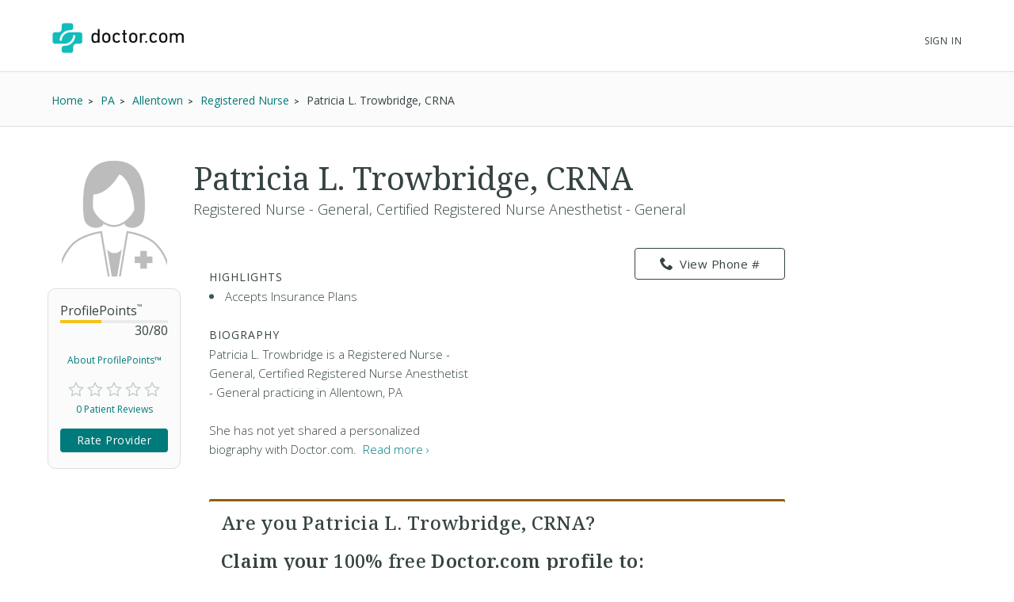

--- FILE ---
content_type: text/html; charset=UTF-8
request_url: https://www.doctor.com/Patricia-Trowbridge
body_size: 29448
content:
<!DOCTYPE html>
<!--[if lt IE 7]>      <html class="no-js lt-ie9 lt-ie8 lt-ie7"> <![endif]-->
<!--[if IE 7]>         <html class="no-js lt-ie9 lt-ie8"> <![endif]-->
<!--[if IE 8]>         <html class="no-js lt-ie9"> <![endif]-->
<!--[if gt IE 8]><!-->
<!--<![endif]-->

<html class="no-js" lang="en">
<head>
    <!-- Google Tag Manager -->
<script>(function(w,d,s,l,i){w[l]=w[l]||[];w[l].push({'gtm.start':
new Date().getTime(),event:'gtm.js'});var f=d.getElementsByTagName(s)[0],
j=d.createElement(s),dl=l!='dataLayer'?'&l='+l:'';j.async=true;j.src=
'https://www.googletagmanager.com/gtm.js?id='+i+dl;f.parentNode.insertBefore(j,f);
})(window,document,'script','dataLayer','GTM-WRPKL7K2');</script>
<!-- End Google Tag Manager -->

 
<meta charset="utf-8">
<meta id="meta_description" name="description" content="Detailed profile of Patricia L. Trowbridge, CRNA, a Registered Nurse - General, Certified Registered Nurse Anesthetist - General Allentown PA. See insurances she accepts. Read ratings and reviews from other patients." />
<meta name="content-language" content="en-us" />
<link rel="stylesheet" type="text/css" href="/assets/bfc6c9e4/css_compiled/override_doctor_search_v5-c3fe4933.css?v=12132" />
<link rel="stylesheet" type="text/css" href="/assets/2687f60d/css_compiled/doctor_search_v5-66052014.css?v=12132" />
<script type="text/javascript" src="//ajax.googleapis.com/ajax/libs/jquery/1.10.2/jquery.min.js"></script>
<script type="text/javascript" src="//ajax.googleapis.com/ajax/libs/jqueryui/1.10.3/jquery-ui.min.js"></script>
<script type="text/javascript" src="/assets/718590cf/jquery.maskedinput.min.js?v=12132"></script>
<script type="text/javascript" src="/assets/3398450275-min.js?v=12132"></script>
<title>Patricia L. Trowbridge, CRNA - Allentown, PA - Registered Nurse | Doctor.com</title>
<meta name='keywords' content='Detailed profile of Patricia L. Trowbridge, CRNA, a Registered Nurse - General, Certified Registered Nurse Anesthetist - General Allentown PA. See insurances she accepts. Read ratings and reviews from other patients.'>
<meta name='revisit-after' content="7 days">
<meta name='rating' content="General">
<meta name='application-name' content="Doctor.com - Patricia L. Trowbridge, CRNA - Allentown, PA - Registered Nurse | Doctor.com">

    <link rel="canonical"
        href="https://www.doctor.com/Patricia-Trowbridge">
<meta http-equiv="X-UA-Compatible" content="IE=edge">
<link rel="shortcut icon" type="image/x-icon" href="/assets/2687f60d/images/favicon.ico?v=12132">

<meta name="viewport" content="width=device-width, initial-scale=1.0">
<meta name="format-detection" content="telephone=no">
<link rel="preconnect" href="https://fonts.googleapis.com">
<link rel="preconnect" href="https://fonts.gstatic.com" crossorigin>
<link href="https://fonts.googleapis.com/css2?family=Noto+Serif:wght@100..900&family=Open+Sans:ital,wght@0,300..800;1,300..800&display=swap" rel="stylesheet">
<meta name="language" content="en">
<link href="https://plus.google.com/+DoctorDotCom" rel="publisher" />

<!-- dcType -->
<meta name="dcterms.identifier" content="https://www.doctor.com/Patricia-Trowbridge">
<meta name="dc.title" content="Patricia L. Trowbridge, CRNA - Allentown, PA - Registered Nurse | Doctor.com">
<meta name="dc.creator" content="Doctor.com">
<meta name="dc.date" content="">
<meta name="dc.description" content='Detailed profile of Patricia L. Trowbridge, CRNA, a Registered Nurse - General, Certified Registered Nurse Anesthetist - General Allentown PA. See insurances she accepts. Read ratings and reviews from other patients.'>
<meta name="dc.subject" content='Detailed profile of Patricia L. Trowbridge, CRNA, a Registered Nurse - General, Certified Registered Nurse Anesthetist - General Allentown PA. See insurances she accepts. Read ratings and reviews from other patients.'>
<meta name="dc.language" content="en_US">
<meta name="dc.publisher" content="https://www.doctor.com/Patricia-Trowbridge">
<meta name="dc.coverage" content="World">
<meta name="dc.type" content="Text">
<meta name="dc.format" content="text/html">

<!-- FB -->
<meta property="fb:app_id" content="964031520360769">
<meta property="og:title" content="Patricia L. Trowbridge, CRNA - Allentown, PA - Registered Nurse | Doctor.com">
<meta property="og:url" content="https://www.doctor.com/Patricia-Trowbridge">
<meta property="og:description" content='Detailed profile of Patricia L. Trowbridge, CRNA, a Registered Nurse - General, Certified Registered Nurse Anesthetist - General Allentown PA. See insurances she accepts. Read ratings and reviews from other patients.'>
<meta property="og:locale" content="en_US">
<meta property="og:site_name" content="Doctor.com">
<meta property="og:image" content="https://www.doctor.com/images/logo-for-facebook.jpg">
<meta property="og:image:type" content="image/jpeg">
<meta property="og:image:width" content="800">
<meta property="og:image:height" content="600">

<!-- G+ -->
<meta itemprop="name" content="Patricia L. Trowbridge, CRNA - Allentown, PA - Registered Nurse | Doctor.com">
<meta itemprop="description" content='Detailed profile of Patricia L. Trowbridge, CRNA, a Registered Nurse - General, Certified Registered Nurse Anesthetist - General Allentown PA. See insurances she accepts. Read ratings and reviews from other patients.'>
<meta itemprop="image" content="https://www.doctor.com/images/logo-for-facebook.jpg">

<link rel="alternate" type="application/rss+xml" href="https://www.doctor.com/site/RSSFeed">

<link rel="apple-touch-icon" sizes="57x57" href="/assets/2687f60d/images/apple-touch-icon-57x57-precomposed.png?v=12132"><link rel="apple-touch-icon" sizes="72x72" href="/assets/2687f60d/images/apple-touch-icon-72x72-precomposed.png?v=12132"><link rel="apple-touch-icon" sizes="76x76" href="/assets/2687f60d/images/apple-touch-icon-76x76-precomposed.png?v=12132"><link rel="apple-touch-icon" sizes="114x114" href="/assets/2687f60d/images/apple-touch-icon-114x114-precomposed.png?v=12132"><link rel="apple-touch-icon" sizes="120x120" href="/assets/2687f60d/images/apple-touch-icon-120x120-precomposed.png?v=12132"><link rel="apple-touch-icon" sizes="144x144" href="/assets/2687f60d/images/apple-touch-icon-144x144-precomposed.png?v=12132"><link rel="apple-touch-icon" sizes="152x152" href="/assets/2687f60d/images/apple-touch-icon-152x152-precomposed.png?v=12132"><link rel="apple-touch-icon" sizes="167x167" href="/assets/2687f60d/images/apple-touch-icon-167x167-precomposed.png?v=12132"><link rel="apple-touch-icon" sizes="180x180" href="/assets/2687f60d/images/apple-touch-icon-180x180-precomposed.png?v=12132">
<script>
    var site_host = "Doctor.com";
    var site_url = "https://www.doctor.com";
    var php_host = "www.doctor.com";
</script>


<!-- START DFP CUSTOM CODE -->
<script type='text/javascript'>
    // Load GPT asynchronously
    var googletag = googletag || {};
    googletag.cmd = googletag.cmd || [];
    (function() {
        var gads = document.createElement('script');
        gads.async = true;
        gads.type = 'text/javascript';
        var useSSL = 'https:' == document.location.protocol;
        gads.src = (useSSL ? 'https:' : 'http:') + '//www.googletagservices.com/tag/js/gpt.js';
        var node = document.getElementsByTagName('script')[0];
        node.parentNode.insertBefore(gads, node);
    })();
</script>
<script>
    // GPT slots
    var gptAdSlots = [];

    try {
        googletag.cmd.push(function() {

                            // Define the ad slots
                gptAdSlots[0] = googletag.defineSlot('/8905/Doctor.com/Doctor_Sitewide_160x600_Prime', [160, 600], 'div-gpt-ad-1398268456931-0').setTargeting('Topic', 'default').addService(googletag.pubads());
                gptAdSlots[1] = googletag.defineSlot('/8905/Doctor.com/Doctor_Sitewide_300x250_Prime', [300, 250], 'div-gpt-ad-1398268456931-1').setTargeting('Topic', 'default').addService(googletag.pubads());
                gptAdSlots[2] = googletag.defineSlot('/8905/Doctor.com/Doctor_Sitewide_728x90_Header', [728, 90], 'div-gpt-ad-1398268456931-2').setTargeting('Topic', 'default').addService(googletag.pubads());
            
            // Set ad options
            googletag.pubads().setTargeting('pos', '1'); // ensure ATF, not BTF
            googletag.pubads().enableSingleRequest();
            googletag.pubads().collapseEmptyDivs();

            // Start ad fetching
            googletag.enableServices();


        });
    } catch (e) {
        if (window.console && window.console.log) {
            window.console.log("Could not load ads");
        }
    }
</script>
<!-- END DFP CUSTOM CODE -->



<script type='text/javascript' >
    function loadTextAds(){

        (function(G,o,O,g,L,e){G[g]=G[g]||function(){(G[g]['q']=G[g]['q']||[]).push(
arguments)},G[g]['t']=1*new Date;L=o.createElement(O),e=o.getElementsByTagName(
O)[0];L.async=1;L.src='//www.google.com/adsense/search/async-ads.js';
e.parentNode.insertBefore(L,e)})(window,document,'script','_googCsa');

        var pageOptions = {
            'pubId' : 'pub-1187797442630842',
            'query' : 'Physician',
            'channel' : '2439815661',
            'hl' : 'en'
        };

        var adblock1 = {
            'container' : 'searchresults-top',
            'number' : '3',
            'fontSizeTitle' : '16px',
            'fontSizeDescription' : '16px',
            'fontSizeDomainLink' : '16px',
            'colorTitleLink' : '#1F8686',
            'colorDomainLink' : '#1F8686',
            'longerHeadlines' : true,
            'titleBold' : true,
        };

        var adblock2 = {
            'container' : 'searchresults-bottom',
            'number' : '3',
            'fontSizeTitle' : '16px',
            'fontSizeDescription' : '16px',
            'fontSizeDomainLink' : '16px',
            'colorTitleLink' : '#1F8686',
            'colorDomainLink' : '#1F8686',
            'titleBold' : true,
        };
        _googCsa('ads', pageOptions, adblock1, adblock2);
    }

    try{
        loadTextAds();
    }
    catch (e) {
        if (window.console && window.console.log) {
            window.console.log('Could not load text ads');
        }

        $('#searchresults-top, #searchresults-bottom').hide();
    }
    </script></head>

<body class="theme-doctor">
    <!-- Google Tag Manager (noscript) -->
<noscript><iframe src="https://www.googletagmanager.com/ns.html?id=GTM-WRPKL7K2"
height="0" width="0" style="display:none;visibility:hidden"></iframe></noscript>
<!-- End Google Tag Manager (noscript) -->
 
<a id="top"></a>

<div hidden>
    <span id="new-window-0">Opens in a new window</span>
    <span id="new-window-1">Opens an external site</span>
    <span id="new-window-2">Opens an external site in a new window</span>
</div>

<style type="text/css">
    @media screen and (prefers-reduced-motion: reduce) {
        * {
            animation-play-state: paused !important;
            transition: none !important;
            scroll-behavior: auto !important;
        }
    }
</style>

<!-- Site Header -->
        <header class="site-header">

        <div class="site-header__inner">
        <a class="site-title" href="/"
            onclick="ga(
                'send',
                {hitType: 'event', eventCategory: 'header_link', eventAction: 'click', eventLabel: 'Logo'}
            );"
            onkeydown="ga(
                'send',
                {hitType: 'event', eventCategory: 'header_link', eventAction: 'click', eventLabel: 'Logo'}
            );">
                        <img id="teal_logo" src="https://www.doctor.com/images/logo-dark.png" alt="Doctor.com">

                    </a>

    
        <!-- <nav class="site-nav">
            <a class="site-nav__item" href="/private-practice">Private Practice</a>
            <a class="site-nav__item" href="/enterprise">Enterprise</a>
            <a class="site-nav__item menu__item  menu__item--parent menu__item--header hide-small" href="/about">
                About
            </a>
        </nav> -->
        <nav class="mobile-nav">
            <!-- <a class="mobile-nav__item" href="/private-practice">Private Practice</a>
            <a class="mobile-nav__item" href="/enterprise">Enterprise</a>
            <a class="mobile-nav__item" href="/solutions">Our Solutions</a>
            <a class="mobile-nav__item" href="/about">Company</a>
            <a class="mobile-nav__item" href="/resources">Resources</a>
            <a class="mobile-nav__item" href="/blog">Blog</a>
            <a class="mobile-nav__item" href="/careers">Careers</a>
            <a class="mobile-nav__item" href="/contact">Contact</a> -->
            <a class="mobile-nav__item" href="/search">Find a Doctor</a> 
            <hr style="margin: 0px 0px 0px 0px;" />
            <a class="mobile-nav__item" 
                href="//providers.doctor.com/app/login">
                Sign In
            </a>
            <!-- <div class="mobile-nav__item mobile-nav__item--blue launch-demo">Book a Demo</div> -->
        </nav>
        <div class="site-nav site-nav--secondary">

            
            
                <a class="site-nav__item menu__item  menu__item--parent menu__item--header" style="top: 5px;" 
                    href="//providers.doctor.com/app/login">
                    Sign In
                </a>
                <!-- <div class="site-nav__item site-nav__item--button launch-demo toggle-popup" data-target=".demo-popup">
                    Book a Demo
                </div> -->

            <!-- Logged In: Not a Patient -->
                        </div>

        <div class="bottom-border hide-small"></div>
        <div class="site-menu-overlay"></div>
        <div class="mobile-menu-toggle"><span></span></div>
        </div>

</header>
<!-- /Site Header -->


<!-- Insert Login Popup if logged-out -->
<aside class="popup login-popup">
    <header class="popup__header">
        <h2><span class="doc-lock"></span> Log-in to Doctor.com</h2>
    </header>
    <div class="popup__body">
        <form action="https://providers.doctor.com/site/login" method="post" name="popupFromSiteLogin">
            <div class="grid small-gutters-2">
                <div class="grid__item medium-3-5">
                    <div>
                        <label for="LoginForm[username]">Email:</label>
                        <div class="input-group">
                            <span class="input-group__addon"><span class="doc-email"></span></span>
                            <input placeholder="Your Email" type="text"
                                   name="LoginForm[username]" id="LoginForm[username]" />
                        </div>
                    </div>
                    <div class="div-input-margin">
                        <label for="LoginForm[password]">Password:</label>
                        <div class="input-group">
                            <span class="input-group__addon"><span class="doc-key"></span></span>
                            <input placeholder="Your Password" type="password" name="LoginForm[password]"
                                   id="LoginForm[password]" />
                        </div>
                    </div>
                    <div class="div-input-margin">
                        <input type="submit" name="yt0" value="Log In"
                               class="button button--primary button--rectangular button--full-width" />
                    </div>
                </div>
                <div class="grid__item medium-2-5">
                    <div class="login-popup__actions">
                        <div>
                            <small>Don't have an account?</small><br class="hide-small">
                            <a href="//providers.doctor.com/app/sign-up">
                                Sign Up Now</a>
                        </div>
                        <div>
                            <small>Forgot your password?</small><br class="hide-small">
                            <a href="//providers.doctor.com/forgot-password">
                                Reset it Here</a>
                        </div>
                    </div>
                </div>
            </div>
        </form>
    </div>
    <span class="popup__close"></span>
</aside>

<aside class="popup popup-demo demo-popup">
    <header class="popup__header--demo">
        <h2>Request a Free Demo</h2>
    </header>
    <div class="popup__body">
        <form id="demoform" class="demoform form1" form="1" name="popupFormRequestDemo">
            <div class="grid small-gutters-2">
                <div class="grid__item medium-4-6 small-3-4">
                    <div class="form-group" id="first1">
                        <input id="first_name" placeholder="First Name" type="text" name="first_name"
                               class="popup__body-input first_name1" maxlength="50" aria-label="First Name" />
                        <div class="error-text">Please enter a first name.</div>
                    </div>
                    <div class="form-group" id="last1">
                        <input id="last_name" placeholder="Last Name" type="text" name="last_name"
                               class="popup__body-input last_name1" maxlength="50" aria-label="Last Name" />
                        <div class="error-text">Please enter a last name.</div>
                    </div>
                    <div class="form-group" id="email1">
                        <input id="email" placeholder="Email" type="text" name="email"
                               class="popup__body-input email1" maxlength="50" aria-label="Email" />
                        <div class="error-text">Please enter a valid email address.</div>
                    </div>
                    <div class="form-group" id="phone1">
                        <input id="phone" placeholder="Phone" type="text" name="phone"
                               class="popup__body-input phone1 phone-mask" aria-label="Phone" />
                        <div class="error-text">Please enter a valid phone number.</div>
                    </div>
                    <br>
                    <input id="button_submit" type="submit" name="btn_submit" value="Request Demo"
                           class="button button--large button--provider--purple button--outline" />
                    <div id="isSubmitting" class="button button--default button--large hidden">
                       <div class="loading_animation circular_spinner">
                           <div></div>
                           <div></div>
                           <div></div>
                           <div></div>
                           <div></div>
                           <div></div>
                           <div></div>
                           <div></div>
                       </div>
                       <span>Submitting...</span>
                   </div>
                   <br>
                   <h5><span class="popup__body--bold">Or <br>Call Now </span>(888) 666-8161</h5>
                </div>
            </div>
        </form>
    </div>
    <span class="popup__close" isForm="1"></span>
</aside>

<aside class="popup confirmation-popup">
    <header class="popup__header--comfirmation">
        <h2>Thank you!</h2>
    </header>
    <div class="popup__body">
        We're currently processing your request and we'll be in touch soon.
        For a faster response, please call us directly at 888-666-8135.
    </div>
    <span class="popup__close"></span>
</aside>

<!-- Invisble button for opening confirmation popup! -->
<span class="hidden toggle-popup confirmation--button" data-target=".confirmation-popup"></span>

<aside class="popup popup-generic profilepoints-popup">
    <header class="popup__header--generic">
        <h3>Doctor.com ProfilePoints<sup>&trade;</sup></h3>
    </header>
    <div class="popup__body">
        <p>ProfilePoints<sup>&trade;</sup> measure the overall completeness of a
        provider's profile, including items like having a photo, a biography,
        insurance, payment options, etc. A full breakdown of points can be seen
        by providers with Doctor.com accounts when editing their profile on Doctor.com.
        </p>
        <p>By showing providers with higher ProfilePoints<sup>&trade;</sup> first,
        we make it easier for you to quickly identify the most informative profiles on Doctor.com
        </p>
    </div>
    <span class="popup__close"></span>
</aside>
    
<div class="profile full-background background-gradient-primary non-promotional">

    
    <!-- Breadcrumbs -->
    <div id="s-breadcrumbs" class="profile-breadcrumb clearfix hide-small-early">
        <div class="center-column">
            <ul class="basic-list basic-list--horizontal fl-l">
                                    <li><span>
                        <a href="/find-a-doctor" title="Home">
                            <span>Home</span>
                        </a>
                    </span>
                    </li>
                                    <li><span>
                        <a href="/PA/Doctors-Pennsylvania" title="Find PA Doctors">
                            <span>PA</span>
                        </a>
                    </span>
                    </li>
                                    <li><span>
                        <a href="/Pennsylvania/Doctors-Allentown-PA" title="Find Doctors at Allentown, PA Doctors">
                            <span>Allentown</span>
                        </a>
                    </span>
                    </li>
                                    <li><span>
                        <a href="/Pennsylvania/Registered-Nurses-Allentown-PA" title="Find Registered Nurse in Allentown, PA">
                            <span>Registered Nurse</span>
                        </a>
                    </span>
                    </li>
                
                <li><span>Patricia L. Trowbridge, CRNA</span></li>

                            </ul>

                    </div>
    </div>
    <!-- END Breadcrumbs -->

        <!-- Schema.org Breadcrumb Structured Data -->
    <script type="application/ld+json">
    {
      "@context": "https://schema.org",
      "@type": "BreadcrumbList",
      "itemListElement": [
        {"@type":"ListItem","position":1,"name":"Home","item":"https://www.doctor.com/find-a-doctor"},{"@type":"ListItem","position":2,"name":"PA","item":"https://www.doctor.com/PA/Doctors-Pennsylvania"},{"@type":"ListItem","position":3,"name":"Allentown","item":"https://www.doctor.com/Pennsylvania/Doctors-Allentown-PA"},{"@type":"ListItem","position":4,"name":"Registered Nurse","item":"https://www.doctor.com/Pennsylvania/Registered-Nurses-Allentown-PA"}      ]
    }
    </script>
    <!-- END Schema.org Breadcrumb Structured Data -->
    
    <div class="wrapper clearfix ads-present">
        <div class="profile-container promotional-container">

            <!-- Research mode -->
                        <!-- END Research mode -->

            <!-- ADs -->
                        <!-- END ADs -->

                            <div class="summary clearfix summary-with-ads">
                    <!-- Doctor Picture and Stats -->
                    <div class="pic-stats--container">
                        <!-- Doctor Picture -->
                        <div class="pic-stats--pic">
                            <img class="default-img-provider-female" alt="default image provider"
                                                                  src="/assets/2687f60d/images/defaultImages/default-img-provider-female@2x.png?v=12132">                        </div>

                        <!-- Doctor Stats -->
                        <div class="pic-stats--stats">
                            <div class="s-stats-top">
                                <div class="progress-bar" data-label="ProfilePoints<sup>&trade;</sup>"
                                    data-progress="30" data-max="80"></div>
                                <a class="profile-points toggle-popup" tabindex="0" role="link"
                                    data-target=".profilepoints-popup" >About ProfilePoints&trade;</a>
                            </div>
                            <div class="clearfix s-stats-bottom">
                                <div class="star-rating stars-0 clearfix"></div>
                                <a href="#s-profile-full" id="s-stats-rlink" class="smooth-scroll reviews-link fl-l"
                                    onclick="$('#link-reviews').click();">
                                    0 Patient Reviews</a>
                                <span id="s-stats-rate" class="rate-provider button button--small hidden
                                    rateProviderProfile button button--platform button--rectangular">
                                    Rate Provider </span>
                            </div>
                            <script>
                                $(window).load(function () {

                                    // doctor review exists?
                                    function doctorReviewExists() {
                                        if ( typeof DoctorReview == 'undefined') {
                                            setTimeout(function() {
                                                doctorReviewExists();
                                            }, 1000);
                                        } else {
                                            $(".rateProviderProfile").removeClass("hidden");
                                        }
                                    }
                                    doctorReviewExists();
                                });
                            </script>
                        </div>
                    </div>

                    
                    <!-- Doctor Name -->
                    <div class="name-bio--name">
                                                <h1>
                            Patricia L. Trowbridge, CRNA                                                    </h1>
                        <h4>
                            Registered Nurse - General, Certified Registered Nurse Anesthetist - General                        </h4>
                    </div>

                    <!-- Doctor Bio -->
                    <div class="name-bio--bio clearfix">
                        <div class="name-bio--bio__text  is-not-claimed">
                                                            <div class="result-highlights">
                                    <h4>Highlights</h4>
                                    <ul class="basic-list bullet-list-solid">
                                        <li>Accepts Insurance Plans</li>                                    </ul>
                                </div>
                                
                            <h4>Biography</h4>
                            <p class='p_bio' provider_id='575234'><!-- NOT ownedProvider --><span id="span-575234">Patricia L. Trowbridge, CRNA is a Registered Nurse - General, Certified Registered Nurse Anesthetist - General practicing in Allentown, PA<br><br>She has not yet shared a personalized biography with Doctor.co&hellip;&ensp;</span><a id="more-link-575234" role="link" tabindex="0" class="more-link" data-modal="Patricia L. Trowbridge, CRNA is a Registered Nurse - General, Certified Registered Nurse Anesthetist - General practicing in Allentown, PA<br><br>She has not yet shared a personalized biography with Doctor.com." data-modaltitle="Patricia L. Trowbridge, CRNA">Read more &rsaquo;</a></p>                        </div>
                        <!-- Contact info & Hours -->
<div class="summary--contact">
    <a id="btn-profile_phone-view" role="link" tabindex="0" class="hide-small-early button button--platform button--rectangular phone_div" data="(610) 402-9099"><span class="doc-phone"></span>View Phone #</a><a class="show-small-early button button--platform button--rectangular phone_a" role="link" tabindex="0" data="(610) 402-9099"><span class="doc-phone"></span>Call Now</a>            

            <div id="s-contact-info" class="hide-small-early">
                
            </div>

            </div>
<article class="result result-featured" style="display:block"><div id="searchresults-top" style="display:block"></div></article>                            <div class="claim-wrapper">
                                <div id="s-description-claim">
                                    <div id="divClaim1" style="display: block;">
                                        <h3>
                                            <strong>Are you Patricia L. Trowbridge, CRNA?</strong><br><br>
                                            Claim your <strong>100% free</strong> Doctor.com profile to:
                                        </h3>
                                        <ul class="basic-list bullet-list-solid">
                                            <li>Respond to patient reviews</li>
                                            <li>Customize your profile</li>
                                            <li>Improve your visibility to our millions of monthly users</li>
                                        </ul>
                                        <a id="btn-claim-profile"
                                            class="button button--urgent button--rectangular button--full-width"
                                            href="https://providers.doctor.com/app/sign-up?providerId=575234"><span class="doc-claim"></span>
                                            Claim your profile </a>
                                    </div>
                                </div>
                            </div>
                            <script>
                                //this sets the mask for the phone number field
                                jQuery(function ($) {
                                    $(".phone_number_field").mask("(999) 999-9999");
                                });

                                /**
                                 * Removes every html tag from a given input.
                                 * The function should be trigred from the Onblur() event
                                 * @param str
                                 * @param element
                                 * @returns string
                                 */
                                function strip_tags(str, element) {
                                    element = element.attr('id');
                                    var t;
                                    t = str.replace(/<(\/)?(html|head|title|body|h1|h2|h3|h4|h5|h6|p|br|hr|pre|em|strong|code|b|i|a|ul|li|ol|dl|dd|table|tr|th|td)([^>]*)>/gi, "");
                                    t = t.replace(/<(\/)?(iframe|frameset|form|input|select|option|textarea|blackquote|address|object)([^>]*)>/gi,
                                        "");
                                    $("#" + element).val(t);
                                }

                                async function GetCaptcha() {
                                    //get our captcha and place it on the form
                                    grecaptcha.ready(function () {
                                        grecaptcha.execute(
                                            '6LdeZ6EUAAAAAN7zEV0-78Rbj19_xkLRA1pa2Ixs',
                                            {action: 'ClaimProfile'}).then(function (token) {
                                            //add the token to the form
                                            document.getElementById("claim_account_captcha").value = token;
                                        });
                                    });
                                }
                            </script>
                                            </div>
                </div>
                                    <span id="s-results" style="display: none;">
                        <span class="ci" location="1200 S Cedar Crest Blvd Allentown, PA, 18103" provider="Patricia L. Trowbridge, CRNA, CRNA"> </span>
                    </span>

                                            <div class="map-container common-container">
                            <iframe height="250" frameborder="0" title="Google maps"
                                    style="border:0; margin-bottom: 10px; width:100%"
                                    allowfullscreen
                                    src="https://www.google.com/maps/embed/v1/place?key=AIzaSyBhU53mEH6yQHICC7-kvCjD65UftCoBuDY                                &q=1200+S+Cedar+Crest+Blvd+Allentown%2C+PA%2C+18103">
                            </iframe>
                        </div>
                        <article class="result result-featured" style="display:block"><div id="searchresults-bottom" style="display:block"></div></article>
                <!-- Full Profile Details -->
                <div id="s-profile-full"
                    class="box mobile-full ">

                    <!-- Tab: Summary -->
<div class="profile-section-header" id="summaryHeader">
  <h2>Summary</h2>
</div>
<div class="profile-tab" id="summary">
    <!--Provider Training-->
    <div id="s-profile-sum-l"  >
    
        <!-- Experience & Accolades -->
            
    </div>
    <div id="s-profile-sum-r">

        <div class="box">
            <h4>
                <span class="doc-certifications"></span>
                Specialties
            </h4>
            <h5>Languages Spoken</h5>English<h5>Medical Specialties</h5><ul><li>Registered Nurse</li><li>Certified Registered Nurse Anesthetist</li></ul><p><strong>Accepts New Patients: </strong>Yes</p>        </div>

                    <div class="box">
                <h4>
                    <span class="doc-medical"></span>
                    Accepted Insurance
                </h4>
                    <a href="#insurances" onclick="$('#link-insurances').click();"
                   class="button button--default button--rectangular button--full-width button--small button--camel">
                    Full Insurance List
                </a>
            </div>
                    <div class="box">
            <h4>
                <span class="doc-cash"></span>
                Payment Options
            </h4>
                    <a href="#" id="paymentOptionsA"
                class="button button--default button--rectangular button--full-width button--small button--camel">
                    Payment Details
                </a>
            </div>
        </div>
        </div>
<!-- Tab: Reviews -->
<div class="profile-section-header" id="reviewsHeader">
  <h2>Reviews</h2>
</div>
<div class="profile-tab full" id="reviews">

    <div id="s-rating-overall" class="clearfix">
        <div class="review-stats-container">
            <div class="star-rating stars-0 fl-l ml-20"></div>
            <div class="review-stats">
                <span class="review-stat">Average Rating: </span>None<br>
                <span class="review-stat">Number of Reviews: </span>0<br>
                <span class="review-stat">Most Recent Review: </span>
                None            </div>
            </div>
            <span id="writeReviewBtnProfile" class="button button--platform button--rectangular" >
                <span class="doc-write"></span>
                Write a Review
            </span>
        </div>
    <div id="s-rating-summary" class="box clearfix">
        <div class="office-eval">
                        <h4>Office &amp; Staff Evaluation
                                    <small class="fl-r">Not rated</small>
                    </h4>
                <div class="clear">
                    <span class="rating-section-title fl-l">Ease of Getting an Appointment</span>
                                                <small class="fl-r">Not rated</small>
                    </div>
                <div class="clear">
                    <span class="rating-section-title fl-l">Courtesy of Practice Staff</span>
                                                <small class="fl-r">Not rated</small>
                    </div>
                <div class="clear">
                    <span class="rating-section-title fl-l">Office Appearance &amp; Atmosphere</span>
                                                <small class="fl-r">Not rated</small>
                    </div>
                <div class="clear">
                    <span class="rating-section-title fl-l">Handling of Billing Matters</span>
                                                <small class="fl-r">Not rated</small>
                </div>
            <div class="clear average-wait">
                <span class="rating-section-title fl-l">Average Wait Time</span>
                <small class="fl-r">Not Rated</small>
            </div>
        </div>
        <div class="provider-eval">
                                                                                                                
                                                    </div>
    </div>
     <div id="reviews-container-practice">
        <div id="s-reviews-list-l"></div><div id="s-reviews-list-r"
    ></div>    </div>
</div>
<div style="display: flex; justify-content: flex-end;">
    </div>
<!-- Tab: Reviews -->
<script>
    /**
     * Automatically open a review when in an URL such as
     */
    $(document).ready(function () {
        $(window).on("load", function() {
            if (window.location.href.includes("reviews")) {
                const $reviews = $("#reviewsHeader");
                if ($reviews.length) {
                    $("html, body").animate({
                        scrollTop: $reviews.offset().top-30
                    }, 600);
                }
            }
        });
         $("#load-more-reviews-provider").click(function(event) {
            event.preventDefault();

            const $span = $(this);
            const currentCount = parseInt($span.data("review-count"));
            const newReviewCount = currentCount + 10;
            const providerId = $span.data("provider-id");
            const friendlyUrl = $span.data("term");
            const totalReviewsCount = parseInt($span.data("total-reviews"));
            const url = $span.data("url");

            if ($span.data('requestRunning')) return;

            $span.data('requestRunning', true)
                .css({ 'pointer-events': 'none', 'opacity': 0.6 })
                .text('Loading...');

            $span.currentRequest = $.ajax({
                url: url,
                data: {
                    providerId: providerId,
                    reviewCount: newReviewCount,
                    friendlyUrl: friendlyUrl
                },
                type: 'GET',
                dataType: 'html'
            }).done(function(html) {
                $("#reviews-container-practice").html(html);
                $span.data("review-count", newReviewCount)
                    .css({ 'pointer-events': '', 'opacity': 1 })
                    .text('Load More Reviews');

                if (newReviewCount >= totalReviewsCount) {
                    $span.hide();
                }
                $('.star-rating').each(function() {
                    if ($(this).data("starsActive") === undefined) {
                        $(this).data("starsActive", 1).append(
                            '<span class="doc-star-outline s1" id="1"><span class="doc-star-full"></span></span>' +
                            '<span class="doc-star-outline s2" id="2"><span class="doc-star-full"></span></span>' +
                            '<span class="doc-star-outline s3" id="3"><span class="doc-star-full"></span></span>' +
                            '<span class="doc-star-outline s4" id="4"><span class="doc-star-full"></span></span>' +
                            '<span class="doc-star-outline s5" id="5"><span class="doc-star-full"></span></span>'
                        );
                    }
                });

                $('[data-tooltip]').css("position", "relative").append(function() {
                    const icon = $(this).data('icon');
                    const content = $(this).data('tooltip');
                    $(this).children('.tooltip-wrap').remove();

                    let ttclass = '';
                    if ($(this).hasClass('tooltip-large')) ttclass = 'tooltip-large';
                    if ($(this).hasClass('tooltip-small')) ttclass = 'tooltip-small';

                    if (content) {
                        return '<span class="tooltip-wrap"><span class="' + icon + '"></span><aside class="tooltip-content ' + ttclass + '">' + content + '</aside></span>';
                    }
                });

                const DocModal = new modalSystem();
                DocModal.close();

                $('[data-modal], [data-modalselector]').click(function(e) {
                    e.preventDefault();
                    const title = $(this).data('modaltitle');
                    const classes = $(this).data('classes');
                    const selector = $(this).data('modalselector');
                    const content = selector && selector !== '' ? $(selector) : $(this).data('modal');
                    DocModal.open(content, title, classes);
                });

                if ($('[data-modal="auto"]').length !== 0) {
                    const $autoModal = $('[data-modal="auto"]').html();
                    DocModal.open($autoModal, '', '', true);
                }

            }).fail(function(errorThrown) {
                console.error('Error:', errorThrown);
                $span.css({ 'pointer-events': '', 'opacity': 1 })
                    .text('Load More Reviews');
            }).always(function() {
                $span.data('requestRunning', false);
            });
        });


        $('#writeReviewBtnProfile').click(function () {
            DoctorReview.open(
                'doctor',
                575234,
                'Patricia L. Trowbridge, CRNA',
                'https://patients.doctor.com'
            );
        });

        });
</script>
<div class="profile-section-header" id="locationsHeader">
  <h2>Locations</h2>
</div>
    <div class="profile-tab full" id="locations">

        <div class="s-affiliated-practices box">
            <h4>
                <span class="doc-office"></span>
                Affiliated Practices
            </h4>

                                <article class="practice clearfix">
                                                    <a href="/p/Practice-At-1200-S-Cedar-Crest-Blvd" >
                                <div class="profile-img profile-img-l default-img-practice"></div>
                            </a>
                        
                        <div class="practice-address">
                            <h4><a href="/p/Practice-At-1200-S-Cedar-Crest-Blvd" >Lehigh Valley Hospital</a></h4>
                            <span class="practice-address-body">
                            1200 S Cedar Crest Blvd <br />Allentown, PA 18103                            </span>
                        </div>
                        <a class="button button--platform button--rectangular" href="/p/Practice-At-1200-S-Cedar-Crest-Blvd">View Profile</a>
                    </article>
                            </div>

                <div id="s-affiliated-providers" class="box">
                <h4>
                    <span class="doc-team"></span>
                    Practice Colleagues
                </h4>

                                    <article class="provider clearfix">
                                                    <div class="profile-img default-img-provider"></div>
                                
                        <div class="provider-name">
                            <h5>
                                Dr James Newcomb, MD                                &nbsp; - &nbsp;
                                <em>
            Diagnostic Radiologist                                </em>
                            </h5>
                            <div class="star-rating star-rating-sm stars-0"></div>
                        </div>
                        <a href="Dr-James-Newcomb-1"
                            class="button button--default button--rectangular button--camel fl-r ">
                            Open Profile
                        </a>
                    </article>
                                    <article class="provider clearfix">
                                                    <div class="profile-img default-img-provider"></div>
                                
                        <div class="provider-name">
                            <h5>
                                Dr William Bond, MD                                &nbsp; - &nbsp;
                                <em>
            Emergency Medicine Physician                                </em>
                            </h5>
                            <div class="star-rating star-rating-sm stars-0"></div>
                        </div>
                        <a href="Dr-William-Bond-3"
                            class="button button--default button--rectangular button--camel fl-r ">
                            Open Profile
                        </a>
                    </article>
                                    <article class="provider clearfix">
                                                    <div class="profile-img default-img-provider"></div>
                                
                        <div class="provider-name">
                            <h5>
                                Dr David Richardson, MD                                &nbsp; - &nbsp;
                                <em>
            Emergency Medicine Physician                                </em>
                            </h5>
                            <div class="star-rating star-rating-sm stars-0"></div>
                        </div>
                        <a href="Dr-David-Richardson-8"
                            class="button button--default button--rectangular button--camel fl-r ">
                            Open Profile
                        </a>
                    </article>
                                    <article class="provider clearfix">
                                                    <div class="profile-img-container">
                                <img alt="Profile" class="profile-img" src="https://a.doctor.com/img?p=providers/111385-Diane_Begany.jpg&w=62" />
                            </div>
                        
                        <div class="provider-name">
                            <h5>
                                Dr Diane Begany, MD                                &nbsp; - &nbsp;
                                <em>
            Pediatrician                                </em>
                            </h5>
                            <div class="star-rating star-rating-sm stars-0"></div>
                        </div>
                        <a href="Dr-Diane-Begany"
                            class="button button--default button--rectangular button--camel fl-r ">
                            Open Profile
                        </a>
                    </article>
                                    <article class="provider clearfix">
                                                    <div class="profile-img default-img-provider"></div>
                                
                        <div class="provider-name">
                            <h5>
                                Dr Kevin Roth, DO                                &nbsp; - &nbsp;
                                <em>
            Emergency Medicine Physician                                </em>
                            </h5>
                            <div class="star-rating star-rating-sm stars-0"></div>
                        </div>
                        <a href="Dr-Kevin-Roth-2"
                            class="button button--default button--rectangular button--camel fl-r ">
                            Open Profile
                        </a>
                    </article>
                                    <article class="provider clearfix">
                                                    <div class="profile-img default-img-provider"></div>
                                
                        <div class="provider-name">
                            <h5>
                                 Greg Miller, DO                                &nbsp; - &nbsp;
                                <em>
            Hospitalist, Internal Medicine Physician                                </em>
                            </h5>
                            <div class="star-rating star-rating-sm stars-0"></div>
                        </div>
                        <a href="Greg-Miller-6"
                            class="button button--default button--rectangular button--camel fl-r ">
                            Open Profile
                        </a>
                    </article>
                                    <article class="provider clearfix">
                                                    <div class="profile-img default-img-provider-female"></div>
                                
                        <div class="provider-name">
                            <h5>
                                 Theresa Godshall, CRNA                                &nbsp; - &nbsp;
                                <em>
            Certified Registered Nurse Anesthetist, Registered Nurse                                </em>
                            </h5>
                            <div class="star-rating star-rating-sm stars-0"></div>
                        </div>
                        <a href="Theresa-Godshall"
                            class="button button--default button--rectangular button--camel fl-r ">
                            Open Profile
                        </a>
                    </article>
                                    <article class="provider clearfix">
                                                    <div class="profile-img default-img-provider"></div>
                                
                        <div class="provider-name">
                            <h5>
                                 Jonathan Weaver, CRNA                                &nbsp; - &nbsp;
                                <em>
            Certified Registered Nurse Anesthetist                                </em>
                            </h5>
                            <div class="star-rating star-rating-sm stars-0"></div>
                        </div>
                        <a href="Jonathan-Weaver"
                            class="button button--default button--rectangular button--camel fl-r ">
                            Open Profile
                        </a>
                    </article>
                                    <article class="provider clearfix">
                                                    <div class="profile-img default-img-provider"></div>
                                
                        <div class="provider-name">
                            <h5>
                                 Joseph Kieba, CRNA                                &nbsp; - &nbsp;
                                <em>
            Certified Registered Nurse Anesthetist, Registered Nurse                                </em>
                            </h5>
                            <div class="star-rating star-rating-sm stars-0"></div>
                        </div>
                        <a href="Joseph-Kieba"
                            class="button button--default button--rectangular button--camel fl-r ">
                            Open Profile
                        </a>
                    </article>
                                    <article class="provider clearfix">
                                                    <div class="profile-img default-img-provider"></div>
                                
                        <div class="provider-name">
                            <h5>
                                Dr Wen Young, MD                                &nbsp; - &nbsp;
                                <em>
            Nuclear Medicine Physician                                </em>
                            </h5>
                            <div class="star-rating star-rating-sm stars-0"></div>
                        </div>
                        <a href="Dr-Wen-Young"
                            class="button button--default button--rectangular button--camel fl-r ">
                            Open Profile
                        </a>
                    </article>
                            </div>
            </div>
    <div class="profile-section-header" id="servicesHeader">
  <h2>Procedures  &amp; Services</h2>
</div>
<!-- Tab: Services & Fees -->
<div class="profile-tab full" id="services">
    <div class="box"><h4><span class="doc-content"></span>Procedures &amp; Treatments Offered</h4><ul class="basic-list bullet-list-solid"></ul></div><div class="box"><h4 id="meds-header"><span class="doc-pill"></span>Commonly Prescribed Medications</h4><p>Patricia L. Trowbridge, CRNA has not yet listed the medications that she commonly prescribes.</p></div></div>
<div class="profile-section-header" id="insurancesHeader">
  <h2>Accepted Insurance</h2>
</div>
<!-- Insurance -->
<div class="profile-tab full" id="insurances">
    <div class="s-affiliated-practices box">
        <h4>
            <span class="doc-medical"></span>
            Accepted Insurance
        </h4>

        <div class="profile--input-container"><span class="doc-search"></span><input type="text" id="s-insurance-filter" placeholder="Enter your insurance carrier..." /></div><ul id="s-insurance-list" class="box"><li class="parent"><span class="ui-state-highlight"><span class="insurance-name">Blue Cross Blue Shield </span>
<span class="show-plans">See Accepted Plans</span>
<ul class="sub-list basic-list"><li > BCBS Community</li><li >2016 Individual PPO</li><li >2016 PPO Full</li><li >2016 Small Business Access+ HMO</li><li >2016 Small Business Local Access+ HMO</li><li >2017 Acclaim</li><li >2017 Individual and Family HMO Plan</li><li >2017 Individual and Family PPO Plan</li><li >2017 PPO Full</li><li >2017 Small Business Access+ HMO</li><li >2017 Small Business Local Access+ HMO</li><li >2017 Trio ACO HMO</li><li >2018 Alliance</li><li >2018 BlueSelect</li><li >2018 Individual HMO</li><li >2018 Individual PPO</li><li >2018 Neighborhood</li><li >2018 PimaConnect</li><li >2018 Statewide HMO</li><li >300 Plan</li><li >320 Plan</li><li >551 Plan</li><li >579 Plan</li><li >Abbeville General</li><li >Access</li><li >Access Blue</li><li >Access+ HMO</li><li >AccessTN</li><li >Acclaim</li><li >Active Choice</li><li >Active Start</li><li >Added Advantage POS</li><li >Advancehealth</li><li >AffordaBlue (Blue Cross Blue Shield (BCBS) of Kansas City)</li><li >AffordaBlue (Blue Cross Blue Shield (BCBS) of Kansas)</li><li >Alliance</li><li >Alliance HMO</li><li >Alliance PPO/EPO</li><li >Antelope Memorial</li><li >Anthem Blue Cross Blue Shield (BCBS) of Maine</li><li >Anthem Blue Cross Blue Shield (BCBS) of Nevada</li><li >Anthem Blue Cross Blue Shield (BCBS) of Ohio</li><li >Anthem Blue Cross Blue Shield (BCBS) of Virginia</li><li >Aqua</li><li >Aqua Package</li><li >Arizona PPO</li><li >Arkansas Blue Cross Blue Shield (BCBS)</li><li >Aurora Mem Comm</li><li >Aware Gold</li><li >Balance</li><li >Base PPO</li><li >Basic</li><li >Basic Blue (Traditional)</li><li >BasicBlue</li><li >BCBS MMAI</li><li >BCBS PFFS</li><li >BCBSVT Network</li><li >BCN Advantage HMO-POS</li><li >BCN Commercial</li><li >Blue Access</li><li >Blue Advantage</li><li >Blue Advantage (Blue Cross Blue Shield (BCBS) of North Carolina)</li><li >Blue Advantage (Blue Cross Blue Shield (BCBS) of Tennessee)</li><li >Blue Advantage (PPO)</li><li >Blue Advantage Families and Children</li><li >Blue Advantage HMO (Adv)</li><li >Blue Advantage MSC+</li><li >Blue Advantage Saver</li><li >Blue Assurance</li><li >Blue Care</li><li >Blue Care</li><li >Blue Care Elect</li><li >Blue Care for Kids</li><li >Blue Care IPA</li><li >Blue Care Select POS</li><li >Blue Choice (Blue Cross Blue Shield (BCBS) of Kansas)</li><li >Blue Choice (Excellus Blue Cross Blue Shield (BCBS))</li><li >Blue Choice Options/Options PPO (BCO)</li><li >Blue Choice POS</li><li >Blue Choice PPO (Blue Cross Blue Shield (BCBS) of Delaware)</li><li >Blue Choice PPO (Blue Cross Blue Shield (BCBS) of Michigan)</li><li >Blue Choice PPO/Select PPO (BCS)</li><li >Blue Choice Preferred Security</li><li >Blue Choice Solutions</li><li >Blue Choice/Care Blue</li><li >Blue Classic Traditional</li><li >Blue Cross Blue Shield (BCBS) of New Mexico</li><li >Blue Cross Community Health Plans</li><li >Blue Cross Partnered</li><li >Blue Cross Preferred</li><li >Blue Cross Premier</li><li >Blue Cross Select</li><li >Blue Direct HMO</li><li >Blue Direct POS</li><li >Blue Elite</li><li >Blue Essential Open Access POS</li><li >Blue Essential OpenAccess HMO</li><li >Blue Essential PPO</li><li >Blue FocusCare (BFC)</li><li >Blue High Performance Network</li><li >Blue Link</li><li >Blue Medicare Advantage (HMO)</li><li >Blue Medicare Advantage (PPO)</li><li >Blue Medicare Advantage Spira Plans</li><li >Blue Medicare HMO</li><li >Blue Medicare PPO</li><li >Blue Medicare Rx (PDP)</li><li >Blue Medicare Supplement</li><li >Blue MedicareRx</li><li >Blue Open Access HMO</li><li >Blue Open Access POS</li><li >Blue Options (PPO)</li><li >Blue Options 1-2-3 (PPO)</li><li >Blue Options Hospital Surgical Plus</li><li >Blue Options HRA (PPO)</li><li >Blue Options HSA (PPO)</li><li >Blue Pathway (Blue Cross Blue Shield (BCBS) of Illinois)</li><li >Blue Pathway (Blue Cross Blue Shield (BCBS) of Texas)</li><li >Blue Pathways</li><li >Blue Plan65 Select Plan F</li><li >Blue Plan65 Select Plan N</li><li >Blue Plus Metro</li><li >Blue Plus SE MN</li><li >Blue Plus Value</li><li >Blue Precision HMO (BAV)</li><li >Blue Precision/PPO Blue Options</li><li >Blue Preferred Plus PPO</li><li >Blue Rx</li><li >Blue Saver</li><li >Blue Shield 65 Plus</li><li >Blue Shield 65 Plus Choice</li><li >Blue Shield 65 Plus Group Plan</li><li >Blue Shield Inspire/Vital/Trio Medicare</li><li >Blue Shield of California Life & Health Insurance Company</li><li >Blue Shield of California PPO</li><li >Blue Transitions</li><li >Blue View Vision (Blue Cross Blue Shield (BCBS) of Georgia)</li><li >Blue View Vision (Empire Blue Cross Blue Shield (BCBS))</li><li >Blue View Vision Insight</li><li >Blue View Vision Select</li><li >Blue4U</li><li >BlueAdvantage Entrepreneur HMO</li><li >BlueAdvantage Entrepreneur PPO</li><li >BlueAdvantage EPO</li><li >BlueAdvantage HMO</li><li >BlueAdvantage Individual EPO</li><li >BlueAdvantage Individual PPO</li><li >BlueAdvantage PPO</li><li >Blueadvantage PPO</li><li >BlueBasic Plus (PPO)</li><li >BluebyDesign (HSA)</li><li >BlueCap</li><li >BlueCap Solutions</li><li >Bluecard PPO Basic</li><li >Bluecard PPO/EPO</li><li >BlueCard PPO/EPO</li><li >BlueCard Traditional</li><li >Bluecard Traditional</li><li >BlueCare</li><li >BlueCare (HMO)</li><li >BlueCare Access (HMO)</li><li >BlueCare Access HSA (HDHP)</li><li >BlueCare Direct (BHD)</li><li >BlueCare Options (POS)</li><li >BlueCHiP</li><li >BlueCHiP for Healthy Options</li><li >BlueCHiP for Medicare</li><li >BlueChoice (Blue Cross Blue Shield (BCBS) of Illinois)</li><li >BlueChoice (Blue Cross Blue Shield (BCBS) of Massachusetts)</li><li >BlueChoice (Florida Blue - Blue Cross Blue Shield (BCBS) of Florida)</li><li >BlueChoice 65</li><li >BlueChoice 65 Select</li><li >BlueChoice Essential</li><li >BlueChoice Healthcare Plan (HMO)</li><li >BlueChoice HMO</li><li >BlueChoice HMO Open Access</li><li >BlueChoice New England</li><li >BlueChoice Option (POS)</li><li >BlueChoice Pathway</li><li >BlueChoice Plus</li><li >BlueChoice PPO Plan</li><li >BlueChoice Preferred Provider Organization (PPO)</li><li >BlueChoice Select</li><li >BlueChoice Solutions/Blue Precision</li><li >BlueChoice Value</li><li >BlueConnect</li><li >BlueConnect HMO/POS</li><li >BlueCopay</li><li >BlueCross Dental PPO</li><li >BlueCross Dental PPO CHIP</li><li >BlueCross Dental PPO HMO Select</li><li >BlueCross Dental PPO Ind</li><li >BlueCross Dental PPO Preferred</li><li >BlueCross Vision</li><li >BlueCross Vision CHIP</li><li >BlueDental PPO</li><li >BlueDental Prime</li><li >BlueEdge</li><li >BlueEdge (HSA)</li><li >BlueEPO Individual</li><li >BlueEssential Plus (PPO)</li><li >BlueEssentials</li><li >BlueEssentials Choice</li><li >BlueFreedom</li><li >BlueJourney Alliance Assisted Care</li><li >BlueJourney Alliance HMO</li><li >BlueJourney HMO</li><li >Bluejourney HMO Option A Without Fitness - Community</li><li >Bluejourney HMO Option B Without Fitness - Community</li><li >BlueJourney PPO</li><li >BlueJourney PPO</li><li >BlueMAX</li><li >BlueMedicare HMO / BlueMedicare Group HMO</li><li >BlueMedicare PPO / BlueMedicare Group PPO</li><li >BlueMedicare Regional PPO</li><li >BlueMedicare Supplement</li><li >BlueOptimum Plus (PPO)</li><li >BlueOptions</li><li >BlueOptions Health & Dental - Health</li><li >Bluepathway HMO</li><li >Bluepathway Pima</li><li >BluePortfolio Plus (PPO)</li><li >BluePrecision</li><li >BluePreferred (PPO)</li><li >BluePreferred Basics</li><li >BluePreferred Care Tiers</li><li >BluePride</li><li >Blueprint Health</li><li >BluePrint HMO</li><li >BluePrint PPO</li><li >BlueRx (PDP)</li><li >BlueSaver</li><li >BlueSelect (Blue Cross Blue Shield (BCBS) of Louisiana)</li><li >BlueSelect (Florida Blue - Blue Cross Blue Shield (BCBS) of Florida)</li><li >BlueSelect (Select)</li><li >BlueSelect Hospital Surgical Plus</li><li >BlueSelect Plus (BSP)</li><li >BlueSolutions</li><li >Bluesolutions for HSA Direct</li><li >BlueValue (Blue Cross Blue Shield (BCBS) of Illinois)</li><li >BlueValue (Blue Cross Blue Shield (BCBS) of Louisiana)</li><li >BlueValue Advantage</li><li >BlueValue Direct</li><li >BlueValue Plus (PPO)</li><li >BlueValue Secure - Medicare Advantage Open Access HMO</li><li >Boone County</li><li >Boys Town</li><li >Brodstone Memorial</li><li >Business Blue Basic</li><li >Business Blue Complete</li><li >Business Blue HDHP</li><li >Business Blue Secure</li><li >Business True Blue</li><li >C Plus (Medicare Select)</li><li >California Choice</li><li >CalPERS</li><li >Cancer and Serious Illness Plans</li><li >Capital Advantage EPO</li><li >Capital Blue Cross Select PPO H3923028 - IA - Spba</li><li >Capital Blue Cross Value PPO H3923033 - IA - Central Region</li><li >CareConnect - PinnacleHealth ACA</li><li >CareConnect Gatekeeper PPO</li><li >CareFirst BlueChoice</li><li >Catamount Blue</li><li >CBC Medical PPO Group</li><li >CBC Medical PPO Individual</li><li >CCPOA Medical Plan</li><li >Child Health Plus (Blue Cross Blue Shield (BCBS) of Western New York)</li><li >Child Health Plus (Empire Blue Cross Blue Shield (BCBS))</li><li >CHIP</li><li >CHIP</li><li >Choice</li><li >Chrysler Flexible Blue HSA</li><li >Chrysler-National PPO</li><li >CHS Dental PPO</li><li >Classic Blue (Blue Cross Blue Shield (BCBS) of Alabama)</li><li >Classic Blue (Blue Cross Blue Shield (BCBS) of Rhode Island)</li><li >Community Blue</li><li >Community Blue HMO/POS</li><li >Community Blue/Blue Preferred Plus PPO</li><li >Community MMAI</li><li >Community Participating Option</li><li >Community Participation Options (CPO)</li><li >Comprehensive</li><li >Comprehensive Major Medical</li><li >Consumer Choice HMO Plan</li><li >Consumer Choice PPO Plan</li><li >Conversion Opt A, B, & C</li><li >Conversion Opt I, II, III, IV, V</li><li >Core Flex</li><li >Cover Florida</li><li >CoverKids</li><li >CoverTN</li><li >Cozad</li><li >CPlus (Medicare Select)</li><li >Davis Vision</li><li >Delphi Salaried EMP</li><li >Denim POS</li><li >Dental</li><li >Dimension III & IV</li><li >Direct HMO</li><li >Direct Pay</li><li >Direct Pay HMO</li><li >Direct Pay HMO/POS</li><li >Direct Pay POS (Empire Blue Cross Blue Shield (BCBS))</li><li >Direct Pay POS (Excellus Blue Cross Blue Shield (BCBS))</li><li >Direct POS</li><li >Direct PPC</li><li >DirectShare POS</li><li >Empire EPO Essential</li><li >Empire MediBlue(SM) Essential (HMO)</li><li >Empire MediBlue(SM) Freedom I (PPO)</li><li >Empire MediBlue(SM) Freedom II (PPO)</li><li >Empire MediBlue(SM) Freedom III (PPO)</li><li >Empire MediBlue(SM) Plus (HMO)</li><li >Empire MediBlue(SM) Select (HMO)</li><li >Empire MediBlue(SM) Value (HMO)</li><li >Empire PPO</li><li >Empire Prism EPO</li><li >Empire Prism PPO</li><li >Empire Total Blue</li><li >Enhanced PPO</li><li >EPO (Blue Cross Blue Shield (BCBS) of Texas)</li><li >EPO (Empire Blue Cross Blue Shield (BCBS))</li><li >Essential (Blue Shield of California)</li><li >Essential (Florida Blue - Blue Cross Blue Shield (BCBS) of Florida)</li><li >Essential Blue</li><li >Excellus BluePPO</li><li >Exclusive Provider Organization (EPO)</li><li >Family Health Plus (Blue Cross Blue Shield (BCBS) of Western New York)</li><li >Family Health Plus (Excellus Blue Cross Blue Shield (BCBS))</li><li >Federal Employee Basic Option</li><li >Federal Employee Health Benefit Program Access+ HMO</li><li >Federal Employee Health Benefit Program PPO</li><li >Federal Employee Plan - Basic Option</li><li >Federal Employee Plan - Standard Option</li><li >Federal Employee Program - Basic Option</li><li >Federal Employee Program - Standard Option</li><li >Federal Employee Program Basic Option</li><li >Federal Employee Program BlueVision</li><li >Federal Employee Program Standard Option</li><li >Federal Employee Standard Option</li><li >Fillmore</li><li >Flexible Blue II</li><li >Flexible Blue PPO</li><li >Ford CMP/FMP/BMP PPO</li><li >Forever Blue Medicare PPO (Blue Cross Blue Shield (BCBS) of Western New York)</li><li >Forever Blue Medicare PPO (Blue Shield of Northeastern New York)</li><li >Fremont BlueChoice</li><li >Full PPO</li><li >General Motors Plan</li><li >GeoBlue Expat</li><li >GeoBlue Traveler</li><li >Go Blue</li><li >GoBlue</li><li >Group Medicare Advantage</li><li >Health Check Basic</li><li >Health Check HSA</li><li >Health Check Select</li><li >Health Kids BlueCare</li><li >HealthMate Coast-to-Coast</li><li >HealthMate Coast-to-Coast Direct</li><li >Healthy Balance POS</li><li >Healthy Balance PPO</li><li >Healthy Blue</li><li >Healthy Blue Outcomes</li><li >Healthy Families Program</li><li >Healthy Kids BlueOptions</li><li >Healthy New York (Blue Cross Blue Shield (BCBS) of Western New York)</li><li >Healthy New York (Empire Blue Cross Blue Shield (BCBS))</li><li >Healthy NY</li><li >Healthy Vision</li><li >HealthyBlue (Blue Cross Blue Shield (BCBS) of Kansas)</li><li >HealthyBlue (Excellus Blue Cross Blue Shield (BCBS))</li><li >HealthyTNBabies</li><li >High Value</li><li >High-deductible (BlueCard PPO Network)</li><li >HMO</li><li >HMO (Blue Cross Blue Shield (BCBS) of Western New York)</li><li >HMO (Empire Blue Cross Blue Shield (BCBS))</li><li >HMO Blue</li><li >HMO Blue Basic Value</li><li >HMO Blue New England</li><li >HMO Blue New England Options</li><li >HMO Blue New England Value Enhanced</li><li >HMO Blue New England Value Plus</li><li >HMO Blue New England Value Premier</li><li >HMO Blue Options</li><li >HMO Blue Premier</li><li >HMO Blue Texas</li><li >HMO Blue Value</li><li >HMO Blue Value Plus</li><li >HMO Illinois</li><li >HMO Louisiana (HMO/POS)</li><li >HMO Louisiana, Inc.</li><li >HMO299/299+</li><li >HMOBlue</li><li >Horizon Advantage EPO</li><li >Horizon Blue Cross Blue Shield (BCBS) of New Jersey</li><li >Horizon Dental</li><li >Horizon Direct Access</li><li >Horizon EPO/EPO PLUS</li><li >Horizon HMO</li><li >Horizon MyWay HRA</li><li >Horizon MyWay HSA</li><li >Horizon POS</li><li >Horizon PPO</li><li >Hospital Blue</li><li >HSA Blue (HDHP PPO)</li><li >HSA BlueCare (HDHP HMO)</li><li >Indemnity</li><li >Indemnity</li><li >Individual and Family HMO</li><li >Individual and Family PPO</li><li >Individual Care Blue</li><li >Individual Care Blue Plus</li><li >Kansas Dental Grid Plus</li><li >Kansas Dental Grid PPO</li><li >Kearney Regional</li><li >Keep Fit</li><li >Keystone 65 Focus HMO-POS</li><li >Keystone 65 HMO</li><li >Keystone 65 HMO</li><li >Keystone Direct POS</li><li >Keystone Health Plan Central</li><li >Keystone Health Plan East HMO</li><li >Keystone HMO/POS (Capital BlueCross)</li><li >Keystone HMO/POS (Independence Blue Cross Blue Shield (BCBS))</li><li >Kid Care CHIP</li><li >KS Dental Grid Plus</li><li >KS Dental Grid PPO</li><li >Lexington Regional</li><li >Lifespan Blue</li><li >Lifestyleblue</li><li >Local Access+ HMO</li><li >Maricopafocus</li><li >Master Health Plus</li><li >MCTWF PPO</li><li >MedBlue Rx (PDP)</li><li >MedBlue Rx Plus (PDP)</li><li >MediBlue HMO</li><li >MediBlue PPO</li><li >Medicaid Managed Care (Community Care)</li><li >Medicaid Managed Care (Horizon Blue Cross Blue Shield (BCBS) of New Jersey)</li><li >Medicaid Managed Care (Horizon NJ Health)</li><li >Medical Dental Benefit</li><li >Medicare Advantage</li><li >Medicare Advantage (HMO)</li><li >Medicare Advantage (PPO)</li><li >Medicare Advantage Elite HMO</li><li >Medicare Advantage Flex PPO</li><li >Medicare Advantage HMO</li><li >Medicare Advantage HMO</li><li >Medicare Advantage HMO Experience</li><li >Medicare Advantage PPO</li><li >Medicare Advantage PPO</li><li >Medicare Advantage PPO</li><li >Medicare Advantage/Medicare High Value</li><li >Medicare Blue (PPO) (Blue Cross Blue Shield (BCBS) of South Carolina)</li><li >Medicare Blue (PPO) (Excellus Blue Cross Blue Shield (BCBS))</li><li >Medicare Blue Plus (PPO)</li><li >Medicare Blue Saver (PPO)</li><li >Medicare HMO Blue</li><li >Medicare Plans</li><li >Medicare Plus Blue PPO</li><li >Medicare Plus Blue PPO Assure</li><li >Medicare Plus Blue PPO Signature</li><li >Medicare Plus Blue PPO Vitality</li><li >Medicare PPO Blue</li><li >Medicare Preferred (PPO)</li><li >Medicare Select</li><li >Medicare Select / BlueSelect</li><li >Medicare Southern MN Network</li><li >Medicare Supplement (Blue Cross Blue Shield (BCBS) of Illinois)</li><li >Medicare Supplement (Blue Cross Blue Shield (BCBS) of Texas)</li><li >Medicare Supplement (Empire Blue Cross Blue Shield (BCBS))</li><li >Medicare Supplement / BlueCare</li><li >Medicare Supplement Plan A</li><li >Medicare Supplement Plan C</li><li >Medicare Supplemental</li><li >Medicare Supplemental Insurance</li><li >MESSA Choices II</li><li >MESSA Choices PPO</li><li >MESSA Super Med</li><li >Metro MN Network</li><li >Miami Dade Blue</li><li >MIChild</li><li >MinnesotaCare</li><li >MPSERS Blue Preferred PPO</li><li >MyBasic BlueSelect Network</li><li >MyBasic NetworkBlue</li><li >National BlueCard PPO</li><li >Neighborhood</li><li >Network Blue (Blue Cross Blue Shield (BCBS) of Massachusetts)</li><li >Network Blue (Blue Cross Blue Shield (BCBS) of Mississippi)</li><li >Network Blue New England</li><li >New England Health Plan</li><li >NJ DIRECT</li><li >NJ FamilyCare (Horizon Blue Cross Blue Shield (BCBS) of New Jersey)</li><li >NJ FamilyCare (Horizon NJ Health)</li><li >NJ FamilyCare ADVANTAGE (Horizon Blue Cross Blue Shield (BCBS) of New Jersey)</li><li >NJ FamilyCare ADVANTAGE (Horizon NJ Health)</li><li >NJ Plus</li><li >Northwest Administrators</li><li >NY Medicaid Advantage Plus</li><li >NY Medicaid Managed Care</li><li >Ochplus</li><li >OGB Blueconn</li><li >OGB Commblue</li><li >OGB Prefcare</li><li >OneBlue</li><li >Options Blue HRA</li><li >Options Blue HSA</li><li >Orthonebraska Network (Network Blue)</li><li >Orthonebraska Network (Premier Select BlueChoice)</li><li >Participating Provider</li><li >Pender Community</li><li >Pennsylvania CHIP</li><li >Performance PPO</li><li >Personal Blue (Blue Cross Blue Shield (BCBS) of Minnesota)</li><li >Personal Blue (Blue Cross Blue Shield (BCBS) of Tennessee)</li><li >Personal Blue (HDHP)</li><li >Personal Blue Basic SE</li><li >Personal Blue Secure SE</li><li >Personal BluePlans SE</li><li >Personal Choice 65 PPO</li><li >Personal Choice PPO</li><li >Personal Comp</li><li >Personal VisionBlue</li><li >Phelps Memorial</li><li >PimaConnect</li><li >PimaFocus</li><li >Plan 65 (Blue Cross Blue Shield (BCBS) of Kansas)</li><li >Plan 65 (Blue Cross Blue Shield (BCBS) of Rhode Island)</li><li >Plan 65 Select</li><li >Plan65 Plan A</li><li >Plan65 Plan F</li><li >Plan65 Plan N</li><li >Platinum Blue Cost</li><li >Point of Service (POS)</li><li >POS</li><li >POS (Blue Cross Blue Shield (BCBS) of Illinois)</li><li >POS (Blue Cross Blue Shield (BCBS) of Western New York)</li><li >POS (Blue Cross Blue Shield (BCBS))</li><li >POS (Blue Shield of Northeastern New York)</li><li >POS (Capital BlueCross)</li><li >PPO</li><li >PPO</li><li >PPO</li><li >PPO (Blue Cross Blue Shield (BCBS) of Illinois)</li><li >PPO (Blue Cross Blue Shield (BCBS) of Western New York)</li><li >PPO (BlueCard PPO Network)</li><li >PPO (Capital BlueCross)</li><li >PPO (Empire Blue Cross Blue Shield (BCBS))</li><li >PPO (IFP)</li><li >PPO Choice</li><li >PPO Choice 2</li><li >PPO Plus</li><li >PPO Select Blue Advantage Series III</li><li >PPO Select Choice Series III</li><li >PPO Select Saver Series III</li><li >PPO Trust</li><li >PPO/EPO</li><li >PPO/PPO Choice</li><li >Precision Blue</li><li >Preferred Blue</li><li >Preferred Blue (PPO)</li><li >Preferred Blue HDHP</li><li >Preferred Blue PPO</li><li >Preferred Blue PPO Options</li><li >Preferred Care</li><li >Preferred Care Blue (PCB)</li><li >Preferred Care PPO</li><li >Preferred LTC (Long-Term Care)</li><li >Preferred Personal Care</li><li >Preferred Provider Organization (PPN/PPO)</li><li >Preferred-Care Blue</li><li >Preferred-Care Blue Premium PPO</li><li >Premier PPO (Blue Shield of California)</li><li >PremierBlue</li><li >Promise Medi Cal</li><li >Promise Medicare</li><li >Promise MediConnect</li><li >Rate Saver</li><li >Regence Blue Shield of Idaho</li><li >Rock County</li><li >Saunders Medical</li><li >Secure Blue (HMO SNP) (MSHO)</li><li >Select HMO</li><li >Select Preferred Providers (PPO)</li><li >SelectBlue</li><li >SelectBlue Advantage</li><li >SelecTEMP PPO (Blue Cross Blue Shield (BCBS) of Illinois)</li><li >SelecTEMP PPO (Blue Cross Blue Shield (BCBS) of Texas)</li><li >Senior</li><li >Senior Blue HMO (Blue Cross Blue Shield (BCBS) of Western New York)</li><li >Senior Blue HMO (Blue Shield of Northeastern New York)</li><li >Senior Preferred/Medicare Supp</li><li >SeniorBlue HMO</li><li >SeniorBlue PPO</li><li >Seniorblue PPO Rx Std-100% Sub<135fpl-pen</li><li >Service Benefit Plan / Federal Employee Program (FEP)</li><li >Seward Memorial</li><li >Shared Pay Comprehensive</li><li >SHBP</li><li >Shield Saver</li><li >Shield Savings</li><li >Shield Secure</li><li >Shield Secure Plus (PPO)</li><li >Shield Signature</li><li >Shield Spectrum</li><li >Shield Wise</li><li >Short Term Medical</li><li >Short-Term Security</li><li >Signature Blue</li><li >Simple Savings</li><li >Simply Blue (Blue Cross Blue Shield (BCBS) of Michigan)</li><li >Simply Blue (Blue Cross Blue Shield (BCBS) of Minnesota)</li><li >Simply Blue (Blue Cross Blue Shield (BCBS) of Oklahoma)</li><li >SimplyBlue</li><li >SimplyBlue EPO</li><li >Slate POS</li><li >Small Business Access+ HMO</li><li >Smart Select</li><li >SOM Mental Health Managed Care Network</li><li >SOM State Health Plan PPO</li><li >Standard</li><li >Standard Care Network</li><li >Star Medicaid</li><li >State of KS Employee</li><li >Statewide HMO</li><li >Statewide PPO</li><li >Statewide PPO/EPO</li><li >Syracuse Health</li><li >Tandem PPO</li><li >Temporary Insurance Protection</li><li >The Empire Plan (UHC)</li><li >Tonik (Blue Cross Blue Shield (BCBS) of Georgia)</li><li >Total Blue</li><li >TQHN</li><li >Traditional</li><li >Traditional (Blue Cross Blue Shield (BCBS) of Michigan)</li><li >Traditional (Blue Cross Blue Shield (BCBS) of Western New York)</li><li >Traditional (Blue Cross Blue Shield (BCBS))</li><li >Traditional (Capital BlueCross)</li><li >Traditional (Florida Blue - Blue Cross Blue Shield (BCBS) of Florida)</li><li >Traditional Care Network</li><li >Traditional Health Plan</li><li >Traditional Indemnity (CareFirst Blue Cross Blue Shield (BCBS))</li><li >Traditional Indemnity (Independence Blue Cross Blue Shield (BCBS))</li><li >Tri-Blue</li><li >Trio HMO</li><li >TRS-ActiveCare</li><li >UFCW Local One Health Care Fund</li><li >Univera Healthy NY</li><li >Valley Advantage EPO</li><li >Value EPO</li><li >ValueBlue</li><li >VantageBlue</li><li >VantageBlue Direct</li><li >Variable Income Plan (VIP)</li><li >Vermont Freedom Plan (PPO)</li><li >Vermont Health Partnership (POS)</li><li >VisionBlue</li><li >Vital Shield</li><li >WellSpan Health Advantage (PPO)</li><li >WellSpan Health Inspire (HMO)</li><li >West Holt</li><li >Wyoming Choice</li><li >Wyoming Select/Total Choice</li><li >Wyoming Total Choice</li><li >Young Adult Blue Max</li></ul></span></li><li class="parent"><span class="ui-state-highlight"><span class="insurance-name">Highmark </span>
<span class="show-plans">See Accepted Plans</span>
<ul class="sub-list basic-list"><li >ACA Select (My Direct Blue EPO)</li><li >Advantage</li><li >Advantage Plus</li><li >AffordaBlue</li><li >AffordaBlue (Blue Cross of Northeastern Pennsylvania)</li><li >Alliance</li><li >Alliance Flex Blue PPO</li><li >Balance Blue PPO</li><li >Balance Blue PPO A Community Blue Flex Plan</li><li >Balance PPO</li><li >Balance PPO A Community Blue Flex Plan</li><li >Balance PPO A Community Blue Plan</li><li >Bcbs Bluesaver Hmo,buffalo,rx $7/$17/$47/$100/27%, Tzss</li><li >Bcbs Bluesaver, HMO, Buffalo, 2021 Bsbs 35tx</li><li >BCBS EPO</li><li >Bcbs Forever Blue 751, Dp, Rx $7/$13/$47/$99/33%, Tzsr</li><li >Bcbs Forever Blue 751, Dp,5/25cp, 6.7k Inn/10k Oon Cmb Oop,0sfa</li><li >Bcbs Forever Blue Value , Dp, Rx $9/$15/$47/$100/33% , Tzpb</li><li >Bcbs Forever Blue Value , Dp, Rx $9/$15/$47/$100/33% , Tzsh</li><li >Bcbs Forever Blue Value,dp,10/30cp,6.7k Inn/10k Oonoopcmb, 0seu</li><li >Bcbs Forever Blue Value,dp,15/35cp,6.7k Inn/10k Oonoopcmb, 5sdt</li><li >Bcbs Freedom Nation , Dp, Rx $9/$17/$47/$100/27% , Tzsk</li><li >Bcbs Freedom Nation,ppo,dp, 15/35cp,7500 Inn/11,300 Oon Oopcmb, 0sev</li><li >BCBS HMO</li><li >BCBS PPO</li><li >Bcbs Senior Blue 601, HMO, Dp, Parta&amp;b, $10/45cp, 10tx</li><li >Bcbs Senior Blue 601, HMO, Dp, Parta&amp;b, $5/45cp, 37tx</li><li >Bcbs Senior Blue 651, HMO, 2020, 03tx</li><li >Bcbs Senior Blue 651, HMO, 2021, 32tx</li><li >Bcbs Senior Blue 651, HMO, Split, Rx $2/$10/$42/$94/33%, Tznw</li><li >Bcbs Senior Blue 651, HMO, Split, Rx $2/$10/$42/$94/33%, Tzsn</li><li >Bcbs Senior Blue Select HMO, Split, Part D, Rx $7/15/47/100/29%, Tzpc</li><li >Bcbs Senior Blue Select HMO, Split, Part D, Rx $7/15/47/100/29%, Tzsp</li><li >Bcbs Senior Blue Select, Hmo,wny, $10/$30cp, 2020 Bsbs 07tx</li><li >Bcbs Senior Blue Select, Hmo,wny, $10/$30cp, 2021 Bsbs 33tx</li><li >Bcbs Traditional</li><li >Blue High Performance Network</li><li >Blue Shield Shared Cost, A Msp</li><li >BlueCare Assure</li><li >Bluecare Custom PPO</li><li >BlueCare Direct</li><li >BlueCare Direct Advantage</li><li >BlueCare Direct Essentials</li><li >BlueCare Direct Select</li><li >BlueCare EPO</li><li >BlueCare HMO</li><li >BlueCare HMO</li><li >BlueCare HMO Direct</li><li >BlueCare HMO Plus</li><li >Bluecare HMO Plus</li><li >BlueCare PPO</li><li >BlueCare QHD EPO</li><li >BlueCare QHD PPO</li><li >Bluecare Qhd PPO</li><li >Bluecare Qualified High Deductible Custom PPO</li><li >BlueCare Security</li><li >BlueCare Senior</li><li >BlueCare Traditional</li><li >Blueshield Freedom Plus Hmo,alb,partab&amp;d,rx $7/13/47/100/28%, Tzsj</li><li >Blueshield Freedom Plus, HMO, Neny, $10/35cp, 2021 31tx</li><li >Blueshield Freedom Premier ,alb, Med Adv, $5/30cp, 34tx</li><li >Blueshield Freedom Premier ,alb, Med Adv,rx $5/10/47/100/31%, Tzsq</li><li >Blueshield Senior Blue 652 , Partd, Alb, Empgrp, $0/$26cp, 30tx</li><li >Blueshield Senior Blue 652, Rx $9,$15,$47,$100,33%, Tzsg</li><li >Bs Forever Blue 770, Dp, 2021, Rx $2/$12/$42/$94/33%, Tzsm</li><li >Bs Forever Blue 770,ppo Dp,2021,10/22cp,6700inn/10k Comb Oon Oop, 0sew</li><li >Bs Freedom Nation, Dp,alb, Rx $8/$17/$47/$100/26%, Tzsu</li><li >Bs Freedom Nation,ppo,alb, 5/45 Cp ,7550 Inn/11300 Comb Oon Oop, 0sfb</li><li >Bs Freedom Value, HMO, Dp, $0/40cp, 36tx</li><li >Bs Freedom Value, HMO, Split ,rx $7/15/47/100/27%, 2021, Tzst</li><li >Bs Freedom, No Rx, HMO, Dp, $5/45cp, 29tx</li><li >Care Guide Blue HMO</li><li >CHIP</li><li >CHIP Keystone Blue</li><li >CHIP PPO Plus</li><li >CHIP Product</li><li >Choice Blue EPO</li><li >Choice Blue PPO</li><li >ClassicBlue</li><li >Community Blue Choice EPO</li><li >Community Blue EPO</li><li >Community Blue EPO/PPO</li><li >Community Blue Flex - PA Mountains Healthcare Region</li><li >Community Blue Flex EPO</li><li >Community Blue Flex EPO/PPO</li><li >Community Blue Flex Penn Highlands Region</li><li >Community Blue Flex PPO</li><li >Community Blue Flex Total Health</li><li >Community Blue HMO</li><li >Community Blue Medicare</li><li >Community Blue Medicare HMO</li><li >Community Blue Medicare Plus PPO</li><li >Community Blue Medicare PPO</li><li >Community Blue PPO</li><li >Community Blue Premier Flex</li><li >Community Blue Premier Flex EPO</li><li >Community Blue Premier Flex EPO/PPO</li><li >Community Blue Premier Flex PPO</li><li >Community Blue Premier Flex Total Health</li><li >Community Blue Select EPO</li><li >Complete Blue PPO</li><li >CompleteCare</li><li >CompleteCare</li><li >Comprehensive Care Blue PPO</li><li >Comprehensive Care EPO A Community Blue Plan</li><li >Comprehensive Care Flex Blue PPO</li><li >Conemaugh Region Connect Blue</li><li >Conemaugh Region Connect Blue EPO</li><li >Conemaugh Region Connect Blue EPO A Community Blue Plan</li><li >Conemaugh Region Flex Blue</li><li >Connect Blue EPO</li><li >Connect Blue EPO A Community Blue Flex Plan</li><li >Connect Blue EPO A Community Blue Plan</li><li >Custom PPO</li><li >Davis Vision</li><li >Delaware Performance Flex Blue</li><li >Diamond State Health Plan</li><li >Diamond State Health Plan Plus LTSS</li><li >DirectBlue</li><li >Directblue</li><li >Elite Plus</li><li >Elite Prime</li><li >EPO (HighMark Blue Cross Blue Shield (BCBS))</li><li >EPO (HighMark Blue Shield)</li><li >EPO Blue Total Health</li><li >EPO/PPO</li><li >EPOBlue</li><li >EPOBlue</li><li >First Priority Health for Kids (CHIP)</li><li >Flex Blue PPO PA Mountains Healthcare Region A Community Blue Plan</li><li >Flex Blue PPO, A Community Blue Plan</li><li >Flex EPO A Community Blue Plan</li><li >Flex PPO A Community Blue Plan</li><li >Flex PPO PA Mountains Healthcare Region A Community Blue Plan</li><li >Flex PPO Total Health A Community Blue Plan</li><li >Forever Blue 799 ,ppo, Plan 11 ,2020, Rx $0/10/20/40,40 Tzpq</li><li >Forever Blue 799 ,ppo, Plan 11 ,2021, Rx $0/10/20/40,40 Tzvw</li><li >Forever Blue 799 ,ppo, Plan 29 ,2021,rx $0/20/45/95/95, Bs Tzvz</li><li >Forever Blue 799 ,ppo, Plan 43 ,ooa, 2021 $0/$1/$7/$20/$20,tztq</li><li >Forever Blue 799 ,ppo, Plan Cf24 Trx ,2021,5/15 Cp, 0 Ip, Rx, 0sfz</li><li >Forever Blue 799 ,ppo, Plan Cf4 Trx ,2021,alb,empgr,5/15,$100ip, 0sgb</li><li >Forever Blue 799 ,ppo, Plan W,2021, Rx $0/5/15/30/30, Tztf</li><li >Forever Blue 799 ,ppo, Plan Xx,2021, $0ip, $0/0 Cp, Bs 0sfu</li><li >Forever Blue 799 ,ppo,plan Cf38 Trx ,2021, $5/10/10/15/15,tzsy</li><li >Forever Blue 799 Value ,ppo, Plan Cf36 Trx,2020, $5,10,15,30,30, Tzwj</li><li >Forever Blue 799 Value, PPO, Plan 1 Trx, Alb, $25/40cp, 0sec</li><li >Forever Blue 799 Value, PPO, Plan 1 Trx, Alb, $25/40cp, 0sht</li><li >Forever Blue 799 Value, PPO, Plan 1 Trx, Alb, Rx 10/20/45/95/33%, Tzre</li><li >Forever Blue 799 Value, PPO, Plan 1 Trx, Alb, Rx 10/20/45/95/33%, Tzwr</li><li >Forever Blue 799 Value, PPO, Plan 33, 2021, $25/40, $500 Ip, Rx, 0shh</li><li >Forever Blue 799 Value, PPO, Plan 33, 2021, Rx $0/20/40/95/95, Tzwf</li><li >Forever Blue 799 Value, PPO, Plan Cf34 Trx, 2021,alb, 10/10cp,0ip,0sgf</li><li >Forever Blue 799 Value, PPO, Plan Cf36 Trx ,2021,alb,$15cp , 0shm</li><li >Forever Blue 799 Value, PPO, Plan Y1, 2021, Wny, $10cp, $0ip, 0shf</li><li >Forever Blue 799 Value, PPO, Plan Y1, 2021, Wny, Rx $0/1/7/20/20. Tzwd</li><li >Forever Blue 799 Value, Ppo,plan Cf34 Trx, 2021,alb,5/10/10/15/15,tzuj</li><li >Forever Blue 799, Alb,ppo Plan Sf3,egwp,rx $5/15/35/55/55, Tzph</li><li >Forever Blue 799, PPO Plan 10, 2021, Wny, Rx $0/7/25/40/40, Tzuq</li><li >Forever Blue 799, PPO Plan Sf3, 2021, Rx $5/15/35/55/55, Tzuf</li><li >Forever Blue 799, PPO, Plan 13,ooa, 2020,wny,$10/20cp,$250ip,rx, 3sdv</li><li >Forever Blue 799, PPO, Plan 13,ooa, 2021,wny,$10/20cp,$250ip,rx, 0sfv</li><li >Forever Blue 799, PPO, Plan 13,ooa,2020, Wny, $0/$10/$20/$40/$40,tzpz</li><li >Forever Blue 799, PPO, Plan 13,ooa,2021, Wny, $0/$10/$20/$40/$40,tztk</li><li >Forever Blue 799, PPO, Plan 23, 2021, Wny, Rx $0/20/35/50/50, Tzwe</li><li >Forever Blue 799, PPO, Plan 23, 2021, Wny,$15/35cp, $300 Ip, 0shg</li><li >Forever Blue 799, PPO, Plan 32, Ooa, 2021 Rx $0/$20/$45/$95/$95 ,tzwk</li><li >Forever Blue 799, PPO, Plan 38, 2021, Wny, Rx $0/$20/$45/$95/$95,tzsw</li><li >Forever Blue 799, PPO, Plan 42, 2021, $0ip,$5/15cp,rx,0sgm</li><li >Forever Blue 799, PPO, Plan 42, 2021, Rx $0/$1/$7/$20/$20, Tzur</li><li >Forever Blue 799, PPO, Plan 48 , 2021, Wny, $25/40, $700ipcp, 0sgu</li><li >Forever Blue 799, PPO, Plan 48, 2021, Wny, Rx $0/$20/$40/$95/$95, Tzva</li><li >Forever Blue 799, PPO, Plan 9, 2021, Rx $0/$5/$15/$30/$30 W/Wrap, Tztr</li><li >Forever Blue 799, PPO, Plan 9, 2021, Wny, $5/15 Cp,$100ip 1cp Py, 0sfx</li><li >Forever Blue 799, PPO, Plan Cf12 Trx $5/10/15/30/30, Bs Tzum</li><li >Forever Blue 799, PPO, Plan Cf12 Trx, Neny, $15/15cp, $0ip, 0sgh</li><li >Forever Blue 799, PPO, Plan Cf15 ,no Rx, 2021, $10/$15cp,0sfc</li><li >Forever Blue 799, PPO, Plan Cf16 Trx, 2021, Neny, $5/10/15/30/30, Tzun</li><li >Forever Blue 799, PPO, Plan Cf16 Trx, 2021, Neny,$20, $0ipcp, 0sgj</li><li >Forever Blue 799, PPO, Plan Cf20 Trx, 2021, Alb, $20/20cp, Bs 0sgp</li><li >Forever Blue 799, PPO, Plan Cf23 Trx, 2021, $5/$5/$20/$35/$35, Tzts</li><li >Forever Blue 799, PPO, Plan Cf23 Trx, 2021, Alb, $20 Cp, 20% Oon, 0sfy</li><li >Forever Blue 799, PPO, Plan Cf25 No Rx, 2021, $20 Cp,$0 Ip Cp,0sfe</li><li >Forever Blue 799, PPO, Plan Cf35 Trx, 2021, Alb, 10/10cp,$0ip, 0sga</li><li >Forever Blue 799, PPO, Plan Cf35 Trx, 2021, Alb, 5/10/10/15/15, Tzud</li><li >Forever Blue 799, PPO, Plan Cf8 Trx, 2020, Neny, $10/15 Cp, Bs 2sdv</li><li >Forever Blue 799, PPO, Plan Cf8 Trx, 2021, Neny, $10/15 Cp, Bs 0shu</li><li >Forever Blue 799, PPO, Plan Cfo2 Trx,ooa,2021, Alb,$5/15/25/45/45,tztb</li><li >Forever Blue 799, PPO, Plan Cfo2 Trx,ooa,2021,alb,$5/15cp,$100 Ip,0sfp</li><li >Forever Blue 799, PPO, Plan Cfo23 Trx,ooa,2021, Alb,$20, 20% Oon,0sfq</li><li >Forever Blue 799, PPO, Plan Dnu7 Trx, Ooa, 2021, $5/15/30/45/45, Tzwb</li><li >Forever Blue 799, PPO, Plan Ef1 Trx, 2021, Alb, $35/45cp, 0sfr</li><li >Forever Blue 799, PPO, Plan Ef1 Trx, 2021, Alb,rx $10/20/35/55/55,tztd</li><li >Forever Blue 799, PPO, Plan N, 2021, $0/1/1/1/1, Tzwp</li><li >Forever Blue 799, PPO, Plan N, 2021, $0ip, $5/5 Cp, 0shr</li><li >Forever Blue 799, PPO, Plan Nf No Rx, 2021, Wny, 5/15cp, $100 Ip, 0sff</li><li >Forever Blue 799, PPO, Plan O, 2021, Wny, $0ip, $5/15 Cp, 0sgr</li><li >Forever Blue 799, PPO, Plan O, 2021, Wny, Rx $0/10/20/40/40, Tzuv</li><li >Forever Blue 799, PPO, Plan O1, Ooa, 2020,buf, $5/15cp, $0 Ip,rx, 0sfs</li><li >Forever Blue 799, PPO, Plan O1, Ooa, 2020,buf, Rx $0/10/20/40/40, Tzte</li><li >Forever Blue 799, PPO, Plan Sf3 Trx,alb, $15/25cp,$250ip,$5k Oop, 8sdt</li><li >Forever Blue 799, PPO, Plan U, 2021, Wny, Rx $0/$1/$1/$1/$1, Tzuw</li><li >Forever Blue 799, PPO, Plan U, Wny, 2021, $0/$0,$0ip, 0sgs</li><li >Forever Blue 799, PPO, Plan X, 2020, Buf, Rx $0/$5/$5/$5/$5,tzqp</li><li >Forever Blue 799, PPO, Plan X, 2021, Buf,$0ip,$0 Cp, 0shq</li><li >Forever Blue 799, PPO, Plan X1, Ooa, 2021,wny, Rx $0/$5/$5/$5/$5 ,tzuh</li><li >Forever Blue 799, PPO, Plan X1, Ooa,2021,wny,$0/$0 Cp, $0 Ip Cp, 0sge</li><li >Forever Blue 799, PPO, Plan Xx4, Ooa, 2021, Wny, $0ip, $0/0 Cp, Osfh</li><li >Forever Blue 799, PPO, Plan Xx4, Ooa, 2021,wny, Rx $0/1/1/1/1, Bs Tzsv</li><li >Forever Blue 799, Ppo,plan 32, Ooa, 2021, Buf, $15/35cp, $350ip, 0shn</li><li >Forever Blue 799, Ppo,plan 38, 2021, Wny, $30/$45cp, Rx,bs 0sfj</li><li >Forever Blue 799, Ppo,plan Cf20 Trx, 2021,alb, $5/20/35/55/55, Tzut</li><li >Forever Blue 799, Ppo,plan T1, 2021, Wny, 5cp, 0 Ip, 0she</li><li >Forever Blue 799, Ppo,plancfo23trx,ooa,2021,alb,$5/$5/$20/$35/$35,tztc</li><li >Forever Blue 799, Ppo. Plan Dnu7 Trx, Ooa, 2021, 20cp, 0ip, Rx, 0shd</li><li >Forever Blue 799,ppo Plan 10, 2021, Wny, $100ip, $5/15cp,oon $20, 0sgk</li><li >Forever Blue 799,ppo, Plan 11,2020, $100ip,$5/15, 5sdu</li><li >Forever Blue 799,ppo, Plan 11,2021, $100ip,$5/15, 0sgw</li><li >Forever Blue 799,ppo, Plan 12,2021, Rx $0/$7/$30/$50/$50, Tzvx</li><li >Forever Blue 799,ppo, Plan 34,2021,rx $0/20/40/95/95, Bs Tzuk</li><li >Forever Blue 799,ppo, Plan 41 ,2021,rx $0/$10/$20/$95/$95, Bs Tzwg</li><li >Forever Blue 799,ppo, Plan 52 ,ooa, 2021, $25/40,$700 Ipcp, 0sgt</li><li >Forever Blue 799,ppo, Plan Bf1 Trx,2020,$5/12/35/55/55, Tzpm</li><li >Forever Blue 799,ppo, Plan Bf1 Trx,2020,alb,$20/35cp,300 Ipcp,1sdu</li><li >Forever Blue 799,ppo, Plan Bf1 Trx,2021,$5/12/35/55/55, Tzsx</li><li >Forever Blue 799,ppo, Plan Bf1 Trx,2021,alb,$20/35cp,300 Ipcp,0sfk</li><li >Forever Blue 799,ppo, Plan Cf13 Trx ,2021, Rx $5/10/15/15/15, Tzus</li><li >Forever Blue 799,ppo, Plan Cf13 Trx ,2021,$10cp, $0ip,0sgn</li><li >Forever Blue 799,ppo, Plan Cf19 Trx ,2020, $0cp, $0 Ipcp, 0sgv</li><li >Forever Blue 799,ppo, Plan Cf19 Trx,2020,rx $5/10/20/35/35, Tzvv</li><li >Forever Blue 799,ppo, Plan Cf24 Trx ,2020, Rx $5/10/30/45/45, Bs Tzua</li><li >Forever Blue 799,ppo, Plan Cf37 Trx,2021,alb $5/10/15/30/30,tzuu</li><li >Forever Blue 799,ppo, Plan Cf8 Trx, 2020, 5/10/15/30/30, Bs Tzpy</li><li >Forever Blue 799,ppo, Plan Cf8 Trx, 2021, 5/10/15/30/30, Bs Tzws</li><li >Forever Blue 799,ppo, Plan Nf1 No Rx,ooa, 2021,$100ip, $5/15 Cp, 0sfg</li><li >Forever Blue 799,ppo, Plan So4 Trx,ooa, 2021, Alb, 25/40cp,rx, 0shs</li><li >Forever Blue 799,ppo, Plan T,2021, Wny, Rx $0/5/5/5/5,tzwh</li><li >Forever Blue 799,ppo, Plan T1,2021, Wny, Rx $0/5/15/30/30, Tzwc</li><li >Forever Blue 799,ppo,plan 12,2021,buf, $10/20 Cp,$250ipcp, Rx, 0sgx</li><li >Forever Blue 799,ppo,plan 29,2021,$15/35,$350ip 1cp Mx Per Yr,rx, 0shb</li><li >Forever Blue 799,ppo,plan 34 ,2021,buf, $15/35,$350ipcp, 0sgg</li><li >Forever Blue 799,ppo,plan 41,2021,wny,$15 Cp,rx, Bs 0shj</li><li >Forever Blue 799,ppo,plan 43,ooa, 2021,egwp Ooa ,$5/$15 $0ip,0sfw</li><li >Forever Blue 799,ppo,plan 52,ooa,2021,rx $0/$20/$40/$95/$95 , Bs Tzuz</li><li >Forever Blue 799,ppo,plan Ac4 ,2021, Plan Ac4,5/10cp,0ip, 0shp</li><li >Forever Blue 799,ppo,plan Ac4,2021,rx $0/7/25/40/40 ,tzwm</li><li >Forever Blue 799,ppo,plan Cf1 No Rx ,2021,25/40cp,250ip, 0sfd</li><li >Forever Blue 799,ppo,plan Cf37 Trx, 2021,alb,15/15cp,$250ip, 0sgq</li><li >Forever Blue 799,ppo,plan Cf38 Trx ,2021,alb,15/15cp,$0 Ip, 0sfm</li><li >Forever Blue 799,ppo,plan Cf4 Trx ,2021, Comm, $5/5/20/35/35, Tzue</li><li >Forever Blue 799,ppo,plan Sf3 Trx, 2021, $15/25cp,$250ip,$5k Oop, 0sgc</li><li >Forever Blue 799,ppo,plan So2 Trx,ooa,2020, $5/15/35/55/55, Tzpn</li><li >Forever Blue 799,ppo,plan So2 Trx,ooa,2020,$15/25cp, $250ip, 2sdu</li><li >Forever Blue 799,ppo,plan So2 Trx,ooa,2021, $5/15/35/55/55, Tzug</li><li >Forever Blue 799,ppo,plan So2 Trx,ooa,2021,$15/25cp, $250ip, 0sgd</li><li >Forever Blue 799,ppo,plan So4 Trx,ooa,2021, Alb 10/20/45/95/33%, Tzwq</li><li >Forever Blue 799,ppo,plan T,2021,wny, 5/5cp,$0 Ip Cp,rx, 0shk</li><li >Forever Blue 799,ppo,plan W ,2021,$5/10 Cp, 0 Ip Cp Inn, 0sft</li><li >Forever Blue 799,ppo,plan Xx ,2021, Rx $0/1/1/1/1, Tztg</li><li >Freedom Blue PPO</li><li >Freedom Blue Product</li><li >FreedomBlue (PPO) Medicare Advantage</li><li >FreedomBlue PPO (HighMark Blue Cross Blue Shield (BCBS))</li><li >FreedomBlue PPO (HighMark Blue Shield)</li><li >Health Options DE Long Term Care</li><li >Health Options DE LTC</li><li >Health Options DE Medicaid</li><li >Health Savings Blue PPO</li><li >Health Savings Flex PPO A Community Blue Plan</li><li >Health Savings PPO</li><li >Health Savings PPO A Community Blue Plan</li><li >High Deductible PPO</li><li >High Deductible PPO Qualified A Community Blue Flex Plan</li><li >High Deductible PPO Qualified A Community Blue Plan</li><li >Highmark Bcbs Of Delaware</li><li >Highmark Bcbs West Virginia</li><li >Highmark Commercial Product</li><li >Highmark Healthy Kids (CHIP)</li><li >Keystone Blue HMO</li><li >Lehigh Valley Flex Blue EPO</li><li >Lehigh Valley Flex Blue PPO</li><li >Lehigh Valley Flex Blue PPO - Lpy</li><li >Lehigh Valley Flex Blue PPO - Lwn</li><li >Lozier Select</li><li >LVHN PPO/HSA</li><li >Lvhnppo/Hsa</li><li >Major Events Blue PPO</li><li >Major Events Blue PPO (Community Blue)</li><li >Major Events Blue PPO, A Community Blue Plan</li><li >Major Events PPO</li><li >Medicare Advantage Egwp HMO Dental, $200 Allowance, Das2</li><li >Medicare Advantage Egwp PPO Dental, $200 Allowance, Das0</li><li >Medicare Advantage Late Enrollment Penalty</li><li >Medicare HMO, Albany, Bot Process, Bs 832m</li><li >Medicare HMO, Buffalo, Bot Process, Bs 832m</li><li >Medicare PPO, Albany, Bot Process, Bs 832m</li><li >Medicare PPO, Buffalo, Bot Process, Bs 832m</li><li >Medigap F, Medicare Supplement Plan F Group Region 1, Bs Zmb8</li><li >Medigap G, Medicare Supplement Plan G Group Region 1, Zmb2</li><li >MedigapBlue (HighMark Blue Cross Blue Shield (BCBS))</li><li >MedigapBlue (HighMark Blue Shield)</li><li >My Blue Access EPO</li><li >My Blue Access Major Events PPO</li><li >My Blue Access Major Events PPO Catastrophic 9100 - 3 Free PCP Visits</li><li >My Blue Access PPO</li><li >My Blue Access PPO Bronze 3800</li><li >My Blue Access PPO Bronze 3800 + Adult Dental And Vision</li><li >My Blue Access PPO Bronze 6900 Hsa - Custom Drug Benefit</li><li >My Blue Access PPO Gold 0</li><li >My Blue Access PPO Gold 0 + Adult Dental And Vision</li><li >My Blue Access PPO Gold 1700 Hsa</li><li >My Blue Access PPO Platinum 0</li><li >My Blue Access PPO Platinum 0 + Adult Dental And Vision</li><li >My Blue Access PPO Premier Gold 0</li><li >My Blue Access PPO Premier Gold 0 + Adult Dental And Vision</li><li >My Blue Access PPO Silver 2900</li><li >My Blue Access PPO Silver 2900 + Adult Dental And Vision</li><li >My Blue Access PPO Silver 3250 Hsa</li><li >My Blue Access PPO Silver 3500</li><li >My Blue Access PPO Silver 3500 + Adult Dental And Vision</li><li >My Blue Access PPO Silver 5900</li><li >My Blue Access PPO Standard Bronze 9100</li><li >My Blue Access PPO Standard Gold 2000</li><li >My Blue Access PPO Standard Platinum 0</li><li >My Blue Access PPO Standard Silver 5800</li><li >My Blue Access PPO Standard Silver 5800 + Adult Dental And Vison</li><li >My Blue Access WV EPO</li><li >My Blue Access WV EPO Bronze 3800</li><li >My Blue Access WV EPO Bronze 3800 + Adult Dental And Vision</li><li >My Blue Access WV EPO Bronze 6900 Hsa</li><li >My Blue Access WV EPO Gold 0</li><li >My Blue Access WV EPO Gold 0 + Adult Dental And Vision</li><li >My Blue Access WV EPO Gold 1400 Hsa</li><li >My Blue Access WV EPO Premier Gold 0</li><li >My Blue Access WV EPO Premier Gold 0 + Adult Dental And Vision</li><li >My Blue Access WV EPO Silver 1850 Hsa</li><li >My Blue Access WV EPO Silver 2600</li><li >My Blue Access WV EPO Silver 2600 + Adult Dental And Vison</li><li >My Blue Access WV EPO Silver 2900</li><li >My Blue Access WV EPO Silver 2900 + Adult Dental And Vision</li><li >My Blue Access WV EPO Silver 3250 Hsa</li><li >My Blue Access WV Major Events EPO 8700 - 3 Free PCP Visits</li><li >My Blue Access WV Major Events PPO Catastrophic 9100 - 3 Free PCP Visits</li><li >My Blue Access WV PPO</li><li >My Blue Access WV PPO Bronze 3800</li><li >My Blue Access WV PPO Bronze 3800 + Adult Dental And Vision</li><li >My Blue Access WV PPO Bronze 6900 Hsa - Custom Drug Benefit</li><li >My Blue Access WV PPO Gold 0</li><li >My Blue Access WV PPO Gold 0 + Adult Dental And Vision</li><li >My Blue Access WV PPO Gold 1700 Hsa</li><li >My Blue Access WV PPO Premier Gold 0</li><li >My Blue Access WV PPO Premier Gold 0 + Adult Dental And Vision</li><li >My Blue Access WV PPO Silver 3500</li><li >My Blue Access WV PPO Silver 3500 + Adult Dental And Vison</li><li >My Blue Access WV PPO Silver 5900</li><li >My Blue Access WV PPO Standard Bronze 9100</li><li >My Blue Access WV PPO Standard Gold 2000</li><li >My Blue Access WV PPO Standard Silver 5800</li><li >My Blue Access WV PPO Standard Silver 5800 + Adult Dental And Vison</li><li >My Community Blue Flex PPO</li><li >My Direct Blue Conemaugh EPO</li><li >My Direct Blue EPO</li><li >My Direct Blue EPO (ACA Select)</li><li >My Direct Blue EPO - My Direct Blue Erie EPO</li><li >My Direct Blue Erie HMO</li><li >My Direct Blue HMO</li><li >My Direct Blue Lehigh Valley EPO</li><li >My Direct Blue Lehigh Valley Major Events EPO</li><li >My Direct Blue Major Events EPO</li><li >My Lehigh Valley Flex Blue HMO</li><li >My Lehigh Valley Flex Blue PPO</li><li >My Premier Blue Flex PPO</li><li >My Priority Blue Flex EPO</li><li >My Priority Blue Flex HMO</li><li >My Priority Blue Flex PPO</li><li >My Priority Blue Major Events HMO</li><li >Myblue Access</li><li >Myblue Access Lp</li><li >Myblue Care</li><li >Myblue Choice</li><li >Myblue Choice Lp</li><li >Myblue Multi State Plan</li><li >National Medicare Advantage Dental</li><li >Newblue</li><li >PA CHIP</li><li >Performance Blue</li><li >Performance Flex Blue</li><li >PPO (HighMark Blue Cross Blue Shield (BCBS))</li><li >PPO (HighMark Blue Shield)</li><li >PPO Blue Total Health</li><li >PPOBlue</li><li >PPOBlue</li><li >PPOPlus</li><li >Premier Balance EPO A Community Blue Plan</li><li >Premier Balance PPO</li><li >Premier Balance PPO A Community Blue Flex Plan</li><li >Premier Balance PPO A Community Blue Plan</li><li >Security Blue HMO-POS</li><li >Security Blue HMO/HMO-POS</li><li >Security Blue Product</li><li >Senior Blue 699 ,hmo, Plan 2,2021, $0/5/15/30/30, Tzth</li><li >Senior Blue 699 ,hmo, Plan 2,2021,pcp $5,spec $20, Bsbs 39tx</li><li >Senior Blue 699 ,hmo, Plan 28,2021, 0/20/45/95/95, Bs Tztn</li><li >Senior Blue 699 ,hmo, Plan 4,2020, $0/10/20/40/40, Tzta</li><li >Senior Blue 699 ,hmo, Plan 4,2021,pcp $5,spec $20, Bsbs 38tx</li><li >Senior Blue 699 ,hmo, Plan Bc,2021,$5/20, Bsbs 47tx</li><li >Senior Blue 699, HMO, Plan 22, Wny, $15/35, $300 Ipcp Anual Max, 41tx</li><li >Senior Blue 699, HMO, Plan 37, 2021, Buffalo, $0/$20/$45/$95/$95 ,tztp</li><li >Senior Blue 699, HMO, Plan 37, 2021, Buffalo, Rx, Bsbs 43tx</li><li >Senior Blue 699, HMO, Plan 39, 2021, Wny, $10/$20 Cp, W/Rx, 40tx</li><li >Senior Blue 699, HMO, Plan 39, 2021, Wny, Rx $0/5/10/95/95, Tztj</li><li >Senior Blue 699, HMO, Plan 40, 2021, Buffalo, $10/$20 Cp, Bsbs 46tx</li><li >Senior Blue 699, HMO, Plan 40, 2021, Buffalo, Rx $0/7/45/95/95, Tztv</li><li >Senior Blue 699, HMO, Plan 47, 2021, Buffalo, $0/$20/$40/$95/$95 ,tztx</li><li >Senior Blue 699, HMO, Plan 47, 2021, Buffalo, $25/40, Bs 48tx</li><li >Senior Blue 699, HMO, Plan 5, 2021, Wny, Rx $0/$7/$30/$50/$50, Tztu</li><li >Senior Blue 699, HMO, Plan Bs1 Trx, 2021, Alb, Bs 52tx</li><li >Senior Blue 699, HMO, Plan Cs2, 2021, Alb, Rx $0/7/25/40/40, Tzuc</li><li >Senior Blue 699, HMO, Plan Cs2, 2021, Retirees, $5/$20 Cp, 53tx</li><li >Senior Blue 699, HMO, Plan E, 2021, Buff, $10/$30 Cp, Rx, 45tx</li><li >Senior Blue 699, HMO, Plan E, 2021,buff, Rx $0/15/30/50/50,tztt</li><li >Senior Blue 699, HMO, Plan E2, 2021, Alb, 0/15/30/50/50,tzup</li><li >Senior Blue 699, HMO, Plan E2, 2021, Albany, $10/$30 Cp, 54tx</li><li >Senior Blue 699, HMO, Plan E3, 2021, Albany, $10/$30 Cp, 55tx</li><li >Senior Blue 699, HMO, Plan Es1 Trx, 2021,alb, $35/45cp, 50tx</li><li >Senior Blue 699, HMO, Plan Es1trx, 2021, Alb, 10/20/35/55/55,tzty</li><li >Senior Blue 699, HMO, Plan Ss2 Trx, 2020, Alb, $10/$25, $250ip, 25tx</li><li >Senior Blue 699, HMO, Plan Ss2 Trx, 2021, Alb, $10/$25, $250ip, 51tx</li><li >Senior Blue 699, HMO, Plan Ss2 Trx. 2020,,alb, Rx $5/15/35/55/55, Tzsa</li><li >Senior Blue 699, HMO, Plan Ss2 Trx. 2021,,alb, Rx $5/15/35/55/55, Tztz</li><li >Senior Blue 699, Hmo,plan 22,wny, $0/20/35/50/50 W/Wrap, Bs Tztm</li><li >Senior Blue 699, Hmo,plan Bs1 Trx, 2021, Alb, $8/12/35/55/55, Bs Tzub</li><li >Senior Blue 699,hmo, Plan Bc ,2021, Split, Rx 0/7/25/40/40, Bs Tztw</li><li >Senior Blue 699,hmo, Plan E1, 2021, $10/30 No Rx, 49tx</li><li >Senior Blue 699,hmo,plan 28,2021, $350 Ip,$3400 Oop, Bsbs 42tx</li><li >Senior Blue HMO 699, HMO, Plan 5, 2021, $20/$25,grp, Rx, 44tx</li><li >Senior Select, Buffalo, Bot Process, Bs 832m</li><li >Service Benefit Plan (Federal Employee Program)</li><li >Shared Cost Blue PPO</li><li >Shared Cost Blue PPO A Community Blue Flex Plan</li><li >Shared Cost EPO</li><li >Shared Cost PPO</li><li >ShortTermBlue</li><li >Shorttermblue</li><li >Special Care</li><li >SpecialCare (HighMark Blue Cross Blue Shield (BCBS))</li><li >SpecialCare (HighMark Blue Shield)</li><li >SuperBlue Plus (WVSBP)</li><li >Superblue Select</li><li >Together Blue</li><li >Together Blue Medicare (HMO)</li><li >Together Blue Medicare HMO</li><li >Total Health Blue PPO</li><li >Total Health Blue PPO A Community Blue Plan</li></ul></span></li></ul>    </div>
</div>






<script type="application/ld+json">
        {
            "@context": "https://schema.org",
            "@type": "Physician",
            "@id": "https:\/\/www.doctor.com\/Patricia-Trowbridge",
            "url": "https://www.doctor.com/Patricia-Trowbridge",
            "currenciesAccepted": "USD", "image": "https://providers.doctor.com/images/default-provider-F.png", "name": "Patricia L. Trowbridge, CRNA", "medicalSpecialty": "Registered Nurse - General, Certified Registered Nurse Anesthetist - General", "description": "Patricia L. Trowbridge, CRNA is a Registered Nurse - General, Certified Registered Nurse Anesthetist - General practicing in Allentown, PA<br><br>She has not yet shared a personalized biography with Doctor.com.", "address": {
                "@type": "PostalAddress",
                "streetAddress": "1200 S Cedar Crest Blvd ",
                "addressLocality": "Allentown",
                "addressRegion": "PA",
                "postalCode": "18103"
            }, "Location":[{"@type": "Place", "geo": {
                        "@type": "GeoCoordinates",
                        "latitude": 40.565754,
                        "longitude": -75.524038
                        }, "image": "https://www.doctor.com/images/v4/default-hospital.png", "name": "Lehigh Valley Hospital", "@id": "https://www.doctor.com/p/Practice-At-1200-S-Cedar-Crest-Blvd", "url": "https:\/\/www.doctor.com\/p\/Practice-At-1200-S-Cedar-Crest-Blvd", "telephone": "(610) 402-9099", "address": {"@type": "PostalAddress","streetAddress":"1200 S Cedar Crest Blvd","addressLocality": "Allentown","addressRegion": "PA","postalCode": "18103","addressCountry": "US"}}], "healthPlanNetworkId": "Blue Cross Blue Shield, Highmark"}</script><script type="application/ld+json">{"@context": "https://schema.org","@type": "MedicalWebPage","specialty": "https://schema.org/Nursing","audience": "https://schema.org/Patient"}</script>
                </div>
                        </div>
    </div>
</div>

<script src="https://pdi.doctor.com/js/tracking.js"></script>
<script>
    /**
     * Load Event
     */
    window.addEventListener('load', function () {

        try {
            $(".review_modal_description").each(function () {
                DoctorReview.getReviewDescription($(this).attr("review_id"), $(this).attr("id"));
                var _this = this;
                setTimeout(function () {
                    $("#rating_description_" + $(_this).attr("review_id")).text($(_this).text());
                }, 1500);
            });

            $(".p_bio").each(function () {
                var providerId = $(this).attr("provider_id");
                var _this = this;

                $.get("https://providers.doctor.com/Providers/getBioText?id=" + providerId +
                    "&truncate=200", function (data) {

                        var dataReturn = $.parseJSON(data);

                        var bio = dataReturn.bio;
                        var showReadMore = dataReturn.showReadMore;

                        if (showReadMore == 1) {
                            // if the bio is too long, Providers->getBioText return showReadMore = 1
                            // this is to show the link 'Read More' and populate modal window with full bio
                            var fullBio = dataReturn.fullBio;
                            $("#span-" + providerId).html(bio);
                            $("#more-link-" + providerId).attr("data-modal", fullBio);
                        } else {
                            $(_this).html(bio);
                        }
                    }
                );
            });

        } catch (e) {
            if (window.console && window.console.log) {
                window.console.log("Could not load bio: " + e);
            }
        }

        try {
            var pdi_tracking = new DoctorTracker("doctor",
                "https://pdi.doctor.com");

            // track phone clicks
            // do not unbind click listener on phone_div or it will interfere with GA tracking
            $(document).on('click', '.phone_div', function (i, e) {
                if ($(this).attr('href') === undefined) {
                    this.innerHTML = $(this).attr('data');
                    pdi_tracking.track("PHONE_NUMBER", {provider_id: '575234'});
                    this.href = 'tel: ' + $(this).attr('data');
                    return false;
                } else {
                    window.open(this.href, '_self');
                }
            });

            $('.phone_a').on('click', function (i, e) {
                this.innerHTML = $(this).attr('data');
                pdi_tracking.track("PHONE_NUMBER", {provider_id: '575234'});
                $(this).unbind('click');
                this.href = 'tel: ' + $(this).attr('data');
                return false;
            });

            //track fax clicks
            $('.fax_span').on('click', function (i, e) {
                this.innerHTML = $(this).attr('data');
                pdi_tracking.track("FAX_NUMBER", {provider_id: '575234'});
                $(this).unbind('click');
            });

            //track website clicks
            $('.website_a').on('click', function (i, e) {
                pdi_tracking.track("WEBSITE", {provider_id: '575234'});
                $(this).unbind('click');
            });

            //track actual visit
            pdi_tracking.track("PROFILE", {provider_id: '575234'});

        } catch (e) {
            if (window.console && window.console.log) {
                window.console.log("Could not setup tracking: " + e);
            }
        }
    }, false);

    /**
     * Handler for .ready() called.
     */
    $(function () {

        $('#all-meds-button').on('click', function () {
            $('#all-meds-button').remove();
            $('#meds-ul').replaceWith('<div id="meds-loading"><center><img src="/assets/bfc6c9e4/images/loading.gif?v=12132" title="Loading..." alt="Loading..."/></center></div>');
            $('#meds-header').focus();
            $.getJSON("site/getMedicationsJson?provider_id=575234", function (data) {
                var items = [];
                $.each(data[0], function (key, val) {
                    items.push("<li>" + val['medication_name'] + "</li>");
                });
                $('#meds-loading').replaceWith($("<ul/>", {html: items.join("")}));
            });
        });

        $('#s-stats-rate').click(function () {
            DoctorReview.open(
                'doctor',
                575234,
                'Patricia L. Trowbridge, CRNA',
                'https://patients.doctor.com'
            );
        });


        // Profile's phone number button (for featured providers, where number is displayed by default)
        $("#btn-profile_phone").click(function () {
            ga('send', 'event', 'Profile', 'PhoneClick', 'ProfileTop');
        });

        // Profile's VIEW phone number button
        $("#btn-profile_phone-view").click(function () {

            if ($(this).attr('href') === undefined) {
                ga('send', 'event', 'Profile', 'PhoneView', 'ProfileTop');
            } else {
                ga('send', 'event', 'Profile', 'PhoneClick', 'ProfileTop');
                window.open($(this).attr('href'), '_self');
            }
        });

        // Remarketing on Claim Profile button
        $("#btn-claim-profile").click(function () {
            ga('send', 'event', 'Form', 'Submit', 'Claim Account');
        });

        /**
         * Hide/Show profiles tabs (web version)
         */
        $(".navigation-li").click(function (e) {
            e.preventDefault();
            var tabId = e['currentTarget']['id'];
            $(".navigation-li").removeClass('is-current');
            $('.profile-tab').hide();
            $("#" + tabId).addClass('is-current');
            if (tabId == 'tab-summary') {
                $('#summary').show();
            } else if (tabId == 'tab-locations') {
                $('#locations').show();
            } else if (tabId == 'tab-insurances') {
                $('#insurances').show();
            } else if (tabId == 'tab-services') {
                $('#services').show();
            } else if (tabId == 'tab-reviews') {
                $('#reviews').show();
            }
        });

        /**
         * Hide/Show profiles tabs on mobile
         */
        $("#s-profile-tabs-mobile").change(function () {
            $(".profile-tab").hide();
            target = $(this.value);
            target.show();
        });
    });
</script>


<!-- START DFP CUSTOM CODE -->
<script type='text/javascript'>
    // Load GPT asynchronously
    var googletag = googletag || {};
    googletag.cmd = googletag.cmd || [];
    (function() {
        var gads = document.createElement('script');
        gads.async = true;
        gads.type = 'text/javascript';
        var useSSL = 'https:' == document.location.protocol;
        gads.src = (useSSL ? 'https:' : 'http:') + '//www.googletagservices.com/tag/js/gpt.js';
        var node = document.getElementsByTagName('script')[0];
        node.parentNode.insertBefore(gads, node);
    })();
</script>
<script>
    // GPT slots
    var gptAdSlots = [];

    try {
        googletag.cmd.push(function() {

                            // Define the ad slots
                gptAdSlots[0] = googletag.defineSlot('/8905/Doctor.com/Doctor_Sitewide_160x600_Prime', [160, 600], 'div-gpt-ad-1398268456931-0').setTargeting('Topic', '').addService(googletag.pubads());
                gptAdSlots[1] = googletag.defineSlot('/8905/Doctor.com/Doctor_Sitewide_300x250_Prime', [300, 250], 'div-gpt-ad-1398268456931-1').setTargeting('Topic', '').addService(googletag.pubads());
                gptAdSlots[2] = googletag.defineSlot('/8905/Doctor.com/Doctor_Sitewide_728x90_Header', [728, 90], 'div-gpt-ad-1398268456931-2').setTargeting('Topic', '').addService(googletag.pubads());
            
            // Set ad options
            googletag.pubads().setTargeting('pos', '1'); // ensure ATF, not BTF
            googletag.pubads().enableSingleRequest();
            googletag.pubads().collapseEmptyDivs();

            // Start ad fetching
            googletag.enableServices();


        });
    } catch (e) {
        if (window.console && window.console.log) {
            window.console.log("Could not load ads");
        }
    }
</script>
<!-- END DFP CUSTOM CODE -->



<script type='text/javascript' >
    function loadTextAds(){

        (function(G,o,O,g,L,e){G[g]=G[g]||function(){(G[g]['q']=G[g]['q']||[]).push(
arguments)},G[g]['t']=1*new Date;L=o.createElement(O),e=o.getElementsByTagName(
O)[0];L.async=1;L.src='//www.google.com/adsense/search/async-ads.js';
e.parentNode.insertBefore(L,e)})(window,document,'script','_googCsa');

        var pageOptions = {
            'pubId' : 'pub-1187797442630842',
            'query' : '',
            'channel' : '2439815661',
            'hl' : 'en'
        };

        var adblock1 = {
            'container' : 'searchresults-top',
            'number' : '3',
            'fontSizeTitle' : '16px',
            'fontSizeDescription' : '16px',
            'fontSizeDomainLink' : '16px',
            'colorTitleLink' : '#1F8686',
            'colorDomainLink' : '#1F8686',
            'longerHeadlines' : true,
            'titleBold' : true,
        };

        var adblock2 = {
            'container' : 'searchresults-bottom',
            'number' : '3',
            'fontSizeTitle' : '16px',
            'fontSizeDescription' : '16px',
            'fontSizeDomainLink' : '16px',
            'colorTitleLink' : '#1F8686',
            'colorDomainLink' : '#1F8686',
            'titleBold' : true,
        };
        _googCsa('ads', pageOptions, adblock1, adblock2);
    }

    try{
        loadTextAds();
    }
    catch (e) {
        if (window.console && window.console.log) {
            window.console.log('Could not load text ads');
        }

        $('#searchresults-top, #searchresults-bottom').hide();
    }
    </script>    
<!-- Section: Footer -->
    <footer class="site-footer">
        
        
                                    <script>
                /* Define tracking functions for use throughout the site */
                function trackCall(phoneLabel) {
                    ga('send', 'event', 'contact option', 'phone', document.title + ' - ' + phoneLabel);
                    ga(
                        'marketingTracker.send',
                        'event',
                        'contact option',
                        'phone',
                        document.title + ' - ' + phoneLabel
                    );
                }

                function trackEmail(emailLabel) {
                    ga('send', 'event', 'contact option', 'email', document.title + ' - ' + emailLabel);
                    ga(
                        'marketingTracker.send',
                        'event',
                        'contact option',
                        'email', document.title + ' - ' + emailLabel
                    );
                }

                function trackScanSuccess() {
                    ga('send', 'event', 'lead', 'tool', 'scan');
                    ga('marketingTracker.send', 'event', 'lead', 'tool', 'scan');
                }
            </script>
            <div class="center-column">

                <div class="site-footer__contact">

                    <!-- <a href="tel:8886668135" onclick="trackCall('footer link');" onkeyup="trackCall('footer link');">
                        (888) 666-8135
                    </a> -->
                    <a href="https://www.pressganey.com/">
                    a Press Ganey solution
                    </a>

                    <div class="site-footer__social">
                        <a href="https://www.facebook.com/pressganey/" class="details-social" target="_blank"
                            aria-label="Facebook" rel="noopener" aria-describedby="new-window-0">
                            <!--?xml version="1.0" encoding="UTF-8"?-->
                            <svg width="12px" height="25px" viewBox="0 0 12 25" version="1.1"
                                xmlns="http://www.w3.org/2000/svg" xmlns:xlink="http://www.w3.org/1999/xlink">
                                <!-- Generator: Sketch 47.1 (45422) - http://www.bohemiancoding.com/sketch -->

                                <desc>Facebook</desc>
                                <defs></defs>
                                <g id="Page-Sketch-1" stroke="none" stroke-width="1" fill-rule="evenodd">
                                    <g id="Artboard-Sketch-1" transform="translate(-421.000000, -875.000000)"
                                        fill-rule="nonzero">
                                        <g id="Group-Sketch-1" transform="translate(421.000000, 875.000000)">
                                            <g id="facebook-letter-logo-003">
                                                <path d="M2.55690255,4.83178654 C2.55690255,5.46049884 2.55690255,8.26670534 2.55690255,8.26670534 L0.0403712297,8.26670534 L0.0403712297,12.4669374 L2.55690255,12.4669374 L2.55690255,24.9485499 L7.72639211,24.9485499 L7.72639211,12.4672854 L11.1953596,12.4672854 C11.1953596,12.4672854 11.5202436,10.4533063 11.6777262,8.2512181 C11.2262181,8.2512181 7.74593968,8.2512181 7.74593968,8.2512181 C7.74593968,8.2512181 7.74593968,5.80765661 7.74593968,5.37935035 C7.74593968,4.95011601 8.30957077,4.37273782 8.86664733,4.37273782 C9.42267981,4.37273782 10.5962297,4.37273782 11.6831787,4.37273782 C11.6831787,3.80087007 11.6831787,1.824942 11.6831787,5.80046404e-05 C10.2321346,5.80046404e-05 8.58132251,5.80046404e-05 7.85365429,5.80046404e-05 C2.42911833,-0.000232018561 2.55690255,4.20417633 2.55690255,4.83178654 Z" id="Facebook"></path>
                                            </g>
                                        </g>
                                    </g>
                                </g>
                            </svg>
                        </a>
                        <!-- <a href="https://www.youtube.com/channel/UCg5aC1XgQLnUfbXUSibyyjg" class="details-social"
                            target="_blank" aria-label="Youtube" rel="noopener" aria-describedby="new-window-0">
                            ?xml version="1.0" encoding="UTF-8"?
                            <svg width="21px" height="25px" viewBox="0 0 21 25" version="1.1"
                                xmlns="http://www.w3.org/2000/svg" xmlns:xlink="http://www.w3.org/1999/xlink">
                                Generator: Sketch 47.1 (45422) - http://www.bohemiancoding.com/sketch

                                <desc>Youtube</desc>
                                <defs></defs>
                                <g id="Page-Sketch-2" stroke="none" stroke-width="1" fill-rule="evenodd">
                                    <g id="Artboard-Sketch-2" transform="translate(-457.000000, -875.000000)"
                                        fill-rule="nonzero">
                                        <g id="Group-Sketch-2" transform="translate(421.000000, 875.000000)">
                                            <g id="youtube-logo-001" transform="translate(36.000000, 0.000000)">
                                                <path d="M17.7608333,18.2866667 L16.3888889,18.2866667 L16.3952778,17.4897222 C16.3952778,17.1355556 16.6861111,16.8458333 17.0413889,16.8458333 L17.1288889,16.8458333 C17.485,16.8458333 17.7766667,17.1355556 17.7766667,17.4897222 L17.7608333,18.2866667 Z M12.6147222,16.5788889 C12.2666667,16.5788889 11.9819444,16.8127778 11.9819444,17.0991667 L11.9819444,20.975 C11.9819444,21.2608333 12.2666667,21.4941667 12.6147222,21.4941667 C12.9641667,21.4941667 13.2491667,21.2608333 13.2491667,20.975 L13.2491667,17.0991667 C13.2491667,16.8125 12.9641667,16.5788889 12.6147222,16.5788889 Z M20.9722222,14.4108333 L20.9722222,21.7841667 C20.9722222,23.5527778 19.4386111,25 17.5638889,25 L3.5475,25 C1.67222222,25 0.138888889,23.5527778 0.138888889,21.7841667 L0.138888889,14.4108333 C0.138888889,12.6422222 1.67222222,11.1947222 3.5475,11.1947222 L17.5638889,11.1947222 C19.4386111,11.1947222 20.9722222,12.6422222 20.9722222,14.4108333 Z M4.4825,22.5847222 L4.48138889,14.8177778 L6.21888889,14.8183333 L6.21888889,13.6675 L1.58722222,13.6605556 L1.58722222,14.7919444 L3.03305556,14.7961111 L3.03305556,22.5847222 L4.4825,22.5847222 Z M9.69083333,15.9747222 L8.24222222,15.9747222 L8.24222222,20.1222222 C8.24222222,20.7222222 8.27861111,21.0222222 8.24,21.1280556 C8.12222222,21.4497222 7.59277778,21.7913889 7.38638889,21.1627778 C7.35138889,21.0527778 7.38222222,20.7208333 7.38166667,20.1508333 L7.37583333,15.9747222 L5.93527778,15.9747222 L5.93972222,20.0852778 C5.94083333,20.7152778 5.92555556,21.185 5.94472222,21.3988889 C5.98,21.7758333 5.9675,22.2152778 6.31722222,22.4663889 C6.96888889,22.9358333 8.21805556,22.3963889 8.53055556,21.7252778 L8.52777778,22.5816667 L9.69111111,22.5830556 L9.69083333,15.9747222 L9.69083333,15.9747222 Z M14.325,20.7241667 L14.3219444,17.2722222 C14.3208333,15.9566667 13.3366667,15.1688889 12.0008333,16.2333333 L12.0066667,13.6669444 L10.5597222,13.6691667 L10.5527778,22.5275 L11.7427778,22.5102778 L11.8511111,21.9586111 C13.3713889,23.3533333 14.3272222,22.3975 14.325,20.7241667 Z M18.8586111,20.2666667 L17.7725,20.2725 C17.7719444,20.3155556 17.7702778,20.3652778 17.7697222,20.4194444 L17.7697222,21.0255556 C17.7697222,21.35 17.5016667,21.6141667 17.1761111,21.6141667 L16.9633333,21.6141667 C16.6372222,21.6141667 16.3691667,21.35 16.3691667,21.0255556 L16.3691667,20.9583333 L16.3691667,20.2916667 L16.3691667,19.4313889 L18.8563889,19.4313889 L18.8563889,18.4952778 C18.8563889,17.8111111 18.8388889,17.1272222 18.7822222,16.7361111 C18.6041667,15.4988889 16.8675,15.3025 15.9902778,15.9358333 C15.715,16.1336111 15.5047222,16.3983333 15.3825,16.7538889 C15.2591667,17.1097222 15.1977778,17.5958333 15.1977778,18.2133333 L15.1977778,20.2716667 C15.1983333,23.6933333 19.3544444,23.2097222 18.8586111,20.2666667 Z M13.2869444,9.09222222 C13.3616667,9.27388889 13.4777778,9.42111111 13.6352778,9.53222222 C13.7908333,9.64166667 13.9897222,9.69666667 14.2280556,9.69666667 C14.4369444,9.69666667 14.6219444,9.64027778 14.7830556,9.52388889 C14.9436111,9.40805556 15.0788889,9.235 15.1894444,9.00416667 L15.1619444,9.5725 L16.7766667,9.5725 L16.7766667,2.70555556 L15.5055556,2.70555556 L15.5055556,8.05 C15.5055556,8.33944444 15.2672222,8.57638889 14.9758333,8.57638889 C14.6861111,8.57638889 14.4469444,8.33944444 14.4469444,8.05 L14.4469444,2.70555556 L13.1202778,2.70555556 L13.1202778,7.33722222 C13.1202778,7.92722222 13.1311111,8.32055556 13.1486111,8.52 C13.1666667,8.71805556 13.2122222,8.90805556 13.2869444,9.09222222 Z M8.39361111,5.21388889 C8.39361111,4.55472222 8.44861111,4.04 8.55777778,3.66888889 C8.66777778,3.29916667 8.86527778,3.00194444 9.15138889,2.77777778 C9.43666667,2.5525 9.80194444,2.43972222 10.2461111,2.43972222 C10.6197222,2.43972222 10.9397222,2.51305556 11.2069444,2.65666667 C11.4755556,2.80111111 11.6827778,2.98861111 11.8263889,3.22 C11.9727778,3.45222222 12.0722222,3.69083333 12.1252778,3.935 C12.1794444,4.1825 12.2061111,4.55583333 12.2061111,5.05944444 L12.2061111,6.79611111 C12.2061111,7.43305556 12.1805556,7.90166667 12.1308333,8.19916667 C12.0816667,8.4975 11.9761111,8.77416667 11.8125,9.03361111 C11.6513889,9.29027778 11.4433333,9.48222222 11.1911111,9.60472222 C10.9361111,9.72833333 10.6444444,9.78888889 10.315,9.78888889 C9.94694444,9.78888889 9.63694444,9.73805556 9.38138889,9.63194444 C9.125,9.52638889 8.92694444,9.36722222 8.78583333,9.15583333 C8.64333333,8.94416667 8.54305556,8.68638889 8.4825,8.38583333 C8.42166667,8.08555556 8.39277778,7.63388889 8.39277778,7.03194444 L8.39361111,5.21388889 L8.39361111,5.21388889 Z M9.65833333,7.94166667 C9.65833333,8.33055556 9.94777778,8.64805556 10.3002778,8.64805556 C10.6530556,8.64805556 10.9413889,8.33055556 10.9413889,7.94166667 L10.9413889,4.28611111 C10.9413889,3.89777778 10.6530556,3.58027778 10.3002778,3.58027778 C9.94777778,3.58027778 9.65833333,3.89777778 9.65833333,4.28611111 L9.65833333,7.94166667 Z M5.18944444,9.7875 L6.71277778,9.7875 L6.71444444,4.52083333 L8.51444444,0.00916666667 L6.84833333,0.00916666667 L5.89138889,3.36027778 L4.92083333,0 L3.27194444,0 L5.18694444,4.52333333 L5.18944444,9.7875 Z"
                                                    id="YouTube"></path>
                                            </g>
                                        </g>
                                    </g>
                                </g> -->
                            </svg></a>
                        <a href="https://www.linkedin.com/company/press-ganey-associates" class="details-social" target="_blank"
                            aria-label="Linkedin" rel="noopener" aria-describedby="new-window-0">
                            <!--?xml version="1.0" encoding="UTF-8"?-->
                            <svg width="27px" height="25px" viewBox="0 0 27 25" version="1.1"
                                xmlns="http://www.w3.org/2000/svg" xmlns:xlink="http://www.w3.org/1999/xlink">
                                <!-- Generator: Sketch 47.1 (45422) - http://www.bohemiancoding.com/sketch -->

                                <desc>Linkedin</desc>
                                <defs></defs>
                                <g id="Page-Sketch-3" stroke="none" stroke-width="1" fill-rule="evenodd">
                                    <g id="Artboard-Sketch-3" transform="translate(-501.000000, -875.000000)"
                                        fill-rule="nonzero">
                                        <g id="Group-Sketch-3" transform="translate(421.000000, 875.000000)">
                                            <g id="linkedin-logo-002" transform="translate(80.000000, 0.000000)">
                                                <path d="M26.0993325,15.3242112 L26.0993325,24.973301 L20.5054005,24.973301 L20.5054005,15.970449 C20.5054005,13.7088592 19.6962985,12.1654126 17.6714806,12.1654126 C16.1257888,12.1654126 15.2059466,13.2055825 14.8012743,14.2117718 C14.6537015,14.5714806 14.615716,15.0721481 14.615716,15.5756675 L14.615716,24.973301 L9.01990291,24.973301 C9.01990291,24.973301 9.09526699,9.72542476 9.01990291,8.14563107 L14.6151699,8.14563107 L14.6151699,10.5308859 C14.6038228,10.5487257 14.5890777,10.5679612 14.5783981,10.5852549 L14.6151699,10.5852549 L14.6151699,10.5308859 C15.3585558,9.38592233 16.686165,7.7503034 19.657767,7.7503034 C23.3393811,7.75024272 26.0993325,10.1554005 26.0993325,15.3242112 Z M3.16644417,0.0338592233 C1.25212379,0.0338592233 0,1.28950243 0,2.94071602 C0,4.5559466 1.21589806,5.8496966 3.09217233,5.8496966 L3.12955097,5.8496966 C5.0809466,5.8496966 6.29453883,4.55618932 6.29453883,2.94071602 C6.25776699,1.28950243 5.0809466,0.0338592233 3.16644417,0.0338592233 Z M0.332342233,24.973301 L5.92603155,24.973301 L5.92603155,8.14563107 L0.332342233,8.14563107 L0.332342233,24.973301 Z"
                                                    id="LinkedIn"></path>
                                            </g>
                                        </g>
                                    </g>
                                </g>
                            </svg>
                        </a>
                        <a href="https://twitter.com/PressGaney" class="details-social" target="_blank"
                            aria-label="Twitter" rel="noopener" aria-describedby="new-window-0">
                            <!--?xml version="1.0" encoding="UTF-8"?-->
                            <svg width="29px" height="21px" viewBox="0 0 29 21" version="1.1"
                                xmlns="http://www.w3.org/2000/svg" xmlns:xlink="http://www.w3.org/1999/xlink">
                                <!-- Generator: Sketch 47.1 (45422) - http://www.bohemiancoding.com/sketch -->

                                <desc>Twitter</desc>
                                <defs></defs>
                                <g id="Page-Sketch-4" stroke="none" stroke-width="1" fill-rule="evenodd">
                                    <g id="Artboard-Sketch-4" transform="translate(-619.000000, -923.000000)"
                                        fill-rule="nonzero">
                                        <g id="Location-Sketch-4" transform="translate(366.000000, 923.000000)">
                                            <g id="twitter-logo-001" transform="translate(253.000000, 0.000000)">
                                                <path d="M25.7425346,8.96767838 C27.373076,8.83315551 28.4790929,8.091896 28.9047333,7.0861131 C28.3165585,7.44742817 26.4907463,7.84134462 25.4823985,7.46619252 C25.4329902,7.22927567 25.3777771,7.00423841 25.3235765,6.8010704 C24.5552504,3.97980244 21.9245959,1.70688562 19.1681932,1.98146617 C19.3912055,1.89142427 19.6173903,1.80759215 19.8429,1.73233224 C20.1463021,1.62366098 21.9264183,1.33402844 21.6461005,0.705692553 C21.4098586,0.153021562 19.2349484,1.12336819 18.82544,1.25019632 C19.3660289,1.04689332 20.2600356,0.697187846 20.3558149,0.0760067114 C19.5276183,0.189605304 18.7146088,0.581159336 18.0864079,1.15050225 C18.3132001,0.906363151 18.4852517,0.608833385 18.5217679,0.288624398 C16.3128389,1.69979836 15.0224858,4.5448255 13.9782292,7.30460308 C13.1582674,6.50995291 12.4315199,5.88418194 11.7795598,5.53670389 C9.95057525,4.55589512 7.76371796,3.53256282 4.33085354,2.25820665 C4.22548966,3.39399009 4.89256922,4.90418314 6.8147681,5.9084811 C6.39830743,5.85272802 5.63673112,5.97712624 5.02763207,6.12298872 C5.27568604,7.42414147 6.08579318,8.4961396 8.27892774,9.01452177 C7.27665472,9.08066949 6.75867753,9.30874415 6.28923118,9.80032974 C6.74571798,10.7052711 7.85963216,11.770317 9.86343574,11.551692 C7.63560737,12.511914 8.95505199,14.2901403 10.7678371,14.0249419 C7.6753635,17.2191346 2.7997362,16.9843776 0,14.312752 C7.30993107,24.2735194 23.200032,20.2035444 25.5680531,10.6094244 C27.3422296,10.6245439 28.3852037,9.99485805 29.0318989,9.30064443 C28.0097141,9.47411346 26.5281401,9.29483963 25.7425346,8.96767838 Z"
                                                    id="Twitter"></path>
                                            </g>
                                        </g>
                                    </g>
                                </g>
                            </svg>
                        </a>
                    </div>
                </div>

                <div class="site-footer__nav">
                    <!-- <div class="site-footer__nav-column">
                        <h4 class="site-footer__nav-column-title"><span>Careers</span></h4>
                        <ul>
                            <li><a href="/careers">Job Listings</a></li>
                        </ul>
                    </div>

                    <div class="site-footer__nav-column">
                        <h4 class="site-footer__nav-column-title"><span>About</span></h4>
                        <ul>
                            <li><a href="/solutions">Our Solutions</a></li>
                            <li><a href="/about">Company</a></li>
                            <li><a href="/press">Press</a></li>
                            <li><a href="/contact">Contact</a></li>
                        </ul>
                    </div>

                    <div class="site-footer__nav-column">
                        <h4 class="site-footer__nav-column-title"><span>Resources</span></h4>
                        <ul>
                            <li><a href="/resources#ebooks">eBooks</a></li>
                            <li><a href="/resources#videos">Videos</a></li>
                            <li><a href="/blog">Blog</a></li>
                        </ul>
                    </div> -->

                    <div class="site-footer__nav-column">
                        <h4 class="site-footer__nav-column-title"><span>Find a Doctor</span></h4>
                        <ul>
                            <li><a href="/search-by-health-insurance">...by Insurance</a></li>
                            <li><a href="/search-by-specialty">...by Specialty</a></li>
                            <li><a href="/search-by-location">...by Location</a></li>
                        </ul>
                    </div>
                </div>
            </div>

            <div class="site-footer__sub">
                <div class="center-column">
                    <div class="site-footer__copyright">© 2026 Doctor.com</div>
                    <a href="https://www.pressganey.com/legal-privacy/">Legal and Privacy Policy</a>
                    <a href="https://www.pressganey.com/terms-of-service/">Terms of Service</a>
                    <a href="https://www.pressganey.com/accessibility/">Accessibility Statement</a>
                    <a href="https://www.pressganey.com/non-discrimination-notice/">NDN</a>
                </div>
            </div>

                    
    </footer>
    <!-- /Section: Footer -->
    <div id="gdpr-notify">
    <div class="gdpr__container">
        <div class="gdpr__text">
            We use cookies and  limited processing of your personal information for our
            website and  services to function. By using our site, you agree to our use of cookies and our
            <a href="https://www.doctor.com/privacy-policy"> privacy policy.</a>
        </div>
        <div class="gdpr__actions">
            <a id="gdpr_accept_btn" class="gdpr__link" href="javascript:void(0);">I Accept</a>
            <span id="gdpr_cancel_btn" class="gdpr__close"></span>
        </div>
    </div>
</div>
    
    <script type="text/javascript" src="//patients.doctor.com/js/reviews.js"></script>

<script>
    (function () {
        var elem = document.createElement('script');
        elem.src = "/site/isEUVisitor?return_js=true";
        elem.async = true;
        elem.type = "text/javascript";
        var scpt = document.getElementsByTagName('script')[0];
        scpt.parentNode.insertBefore(elem, scpt);
    })();
</script>

<script>
var loggedIn = "No";</script>

<script>
 $(window).load(function() {
    var match = document.cookie.match(new RegExp('(^| )' + 'eu_agree' + '=([^;]+)'));
    if ((isEUVisitor==="true") && !match) {
        var element, name, arr;
        element = document.getElementById("gdpr-notify");
        name = "is-eu";
        arr = element.className.split(" ");
        if (arr.indexOf(name) == -1) {
            element.className += " " + name;
        }
    }

    var gdpr_accept_btn = document.getElementById("gdpr_accept_btn");
    var gdpr_close_btn = document.getElementById("gdpr_cancel_btn");
    gdpr_accept_btn.onclick = function() {
        document.cookie = "eu_agree=" + true;
        var element = document.getElementById("gdpr-notify");
        element.classList.remove("is-eu");
    }

    gdpr_close_btn.onclick = function() {
        var element = document.getElementById("gdpr-notify");
        element.classList.remove("is-eu");
    }
    gdpr_accept_btn.onkeydown = function() {
        document.cookie = "eu_agree=" + true;
        var element = document.getElementById("gdpr-notify");
        element.classList.remove("is-eu");
    }

    gdpr_close_btn.onkeydown = function() {
        var element = document.getElementById("gdpr-notify");
        element.classList.remove("is-eu");
    }
  });
</script>
        <script type="application/ld+json">
        {
          "@context": "https://schema.org",
          "@type": "MedicalWebPage",
          "audience": "https://schema.org/Patient",
          "name": "Doctor.com Doctor Directory",
          "potentialAction": [{
              "@type": "SearchAction",
              "name": "Search by Specialty",
              "target": "https://www.doctor.com/find-a-doctor?search_type=search&condition={query}",
              "query-input": "required"
            },{
              "@type": "SearchAction",
              "name": "Search by Last Name",
              "target": "https://www.doctor.com/find-a-doctor?search_type=lookup&last_name={query}",
              "query-input": "required"
            },{
              "@type": "SearchAction",
              "name": "Search by Insurance",
              "target": "https://www.doctor.com/find-a-doctor?search_type=search&insurance={query}",
              "query-input": "required"
            }]}
        </script>
        <!-- Delayed OneTrust Loading -->
    <script>
        // Create placeholder functions to prevent errors
        window.OptanonWrapper = function() {};
        window.Optanon = {
        isAlertBoxClosedAndValid: function() { return true; }
        };

        // Wait until everything else is loaded
        window.addEventListener('load', function() {
        // Then wait additional time to ensure critical content is displayed
        setTimeout(function() {
            var otScript = document.createElement('script');
            otScript.src = "https://cdn.cookielaw.org/scripttemplates/otSDKStub.js";
            otScript.async = true;
            otScript.setAttribute('data-domain-script', '01925305-a1b8-787d-8770-783ad9d4c78d');
            otScript.type = "text/javascript";
            otScript.charset = "UTF-8";
            document.head.appendChild(otScript);
        }, 3000); // 3 second delay after load
        });
    </script>
<script type="text/javascript">
/*<![CDATA[*/
jQuery(function($) {
var h = window.location.hash;
    if(h == "#locations") {
        $("#link-locations").click();
    }
    else if(h == "#insurances") {
        $("#link-insurances").click();
    }
    else if(h == "#services") {
        $("#link-services").click();
    }
    else if(h == "#reviews") {
        $("#link-reviews").click();
    }
    else if("#details" == "#reviews") {
        $("#link-reviews").click();
    }
 $("#paymentOptionsA").click(function(){ $("#link-services").click(); setTimeout(function(){ $("#billingPoliciesPaymentOptions").focus(); }, 200); }); 
});
/*]]>*/
</script>
</body>
</html>


--- FILE ---
content_type: text/html; charset=UTF-8
request_url: https://syndicatedsearch.goog/afs/ads?sjk=MxnivfE7Sa2kGNJR0%2BDRDw%3D%3D&channel=2439815661&client=pub-1187797442630842&q=Physician&r=m&hl=en&type=0&oe=UTF-8&ie=UTF-8&fexp=21404%2C17300002%2C17301431%2C17301432%2C17301436%2C17301266%2C72717107%2C17301544&format=n3%7Cn3&ad=n6&nocache=2651769899925582&num=0&output=uds_ads_only&v=3&bsl=10&pac=2&u_his=2&u_tz=0&dt=1769899925604&u_w=1280&u_h=720&biw=1280&bih=720&psw=1280&psh=720&frm=0&uio=--&cont=searchresults-top%7Csearchresults-bottom&drt=0&jsid=csa&jsv=861291464&rurl=https%3A%2F%2Fwww.doctor.com%2FPatricia-Trowbridge
body_size: 8060
content:
<!doctype html><html lang="en"> <head>    <meta content="NOINDEX, NOFOLLOW" name="ROBOTS"> <meta content="telephone=no" name="format-detection"> <meta content="origin" name="referrer"> <title>Ads by Google</title>   </head> <body>  <div id="adBlock">    </div>  <script nonce="pT6VyCMrEQd3SA35fprkSw">window.AFS_AD_REQUEST_RETURN_TIME_ = Date.now();window.IS_GOOGLE_AFS_IFRAME_ = true;(function(){window.ad_json={"caps":[{"n":"queryId","v":"lYd-abn5L6_q_bMPh4XWkAY"}],"bg":{"i":"https://www.google.com/js/bg/0EOIZzWGI0Vd3IDmgNCZXNp8y8hTTYoVixL4dterpu4.js","p":"ZcufLV6YTgGtSCkRgg0oGphUYgQKtMnJhAnQkoXJPW6bVFf1J3uMXYM8RDhae1RH298Bmsi1k1xyq6FfH016z5PN/881IofoS8PVUTaO8MjQuWODGrdb3PlCekO34MrLmlPnWuA+fbkjE3qS6WxI3016g4wyHYMqNQCC0a7QC1h9kW+iGj1MuPt13v6qo0xJo5uH5vb/BSPIFkbLICh40u3gvN7cEZJL/+84da9QTuLK7NCg2Y7CYL1LThMYVNsqwc5WwmuyCm+Qj+R8r02Yf7EjnFsu53iSDjKiTrrUyHfLAf3JkI1G2SW/g3c5IHzoFfcw3e6v9clj724lUsI5LXHVLvZBdJ8K9FA527HeGUbuv0DjuZzvEiQZky8rW7NMF2hitK6IUi3iRTvSxoAGmZcmgbIfy25ZmI6s1nNnqoYnsBGS3/Rulegx0fMSv6WQ0PYZ78lQxTg4X/+vSoXw+9bxZIu3e9W8USBpHceXLBCGVhFQNYz6yE8/KHcKzbjtgZFaXJ1tE8J3RfpEnz4uwvzGDFAy+LM/x7UvBB24VX1CUZo0l4fWbNywiPTwh20UGLsgeD2G49YJu9mvMoTRuro+tAoQ+Qh6QFq30L67sz5XsMeG349M/2LNlykzMi2/D2g/EIhttLj/3hl/Jt5AHFLNPWgZqBbqHSWfMa51xaPai6BRHsoQIMDjsQ2zdmM60u2fLwNBSJ2XnVFcbmChX4Lz1emFcw2ri3XG8kuPNENCPzW7u+wlPrsEHovCimFPluyLwjrux38Io8x7zz8ieuTYdb3Ugm2AYdF4jc4QErux/rDsrlCXqHCFioys/z53TFblvlvSOQgVKO9wzgF2RjAJaeaw8NFVkuPcsi4VIMY+iUh9LjMb7zuGNqM7aO7MSTHvXKBfXxyzKvTHvrTBoOD8eqVqno6zyyjMIA/lPa15mC2ETMU1GAqPN//BthvvwpJKlYCB1ltirZAa3NstPEt1ecvXdZYm0I0uLpZNUV3WL12XSOiChsXOibphwLmcReljG1U31opC75aGGAqF0K8pBghYie4Rv0cT4MkVeTsc6QZVwhadG+t3k0ekIdJmvLmqaU+fjuvODEw6ucXLZIJDQo7o48C1WKtBfLxq2JyFIsud+cXLJoa/pS3UdFAGZ/vUjWhmn0XXwcYTJMZ+xvqvpdEClJQb8inUfWGg55QWTZpn2xhum6z0CQFeuTOjQBcVjPVqv5GJOmc0KM9vKS/8Z7F7I0s/[base64]/9fg3ZnOa3T0qWgBuWL/yfjMk7W3CMjYhuYkEfr9jy2iFJtxZHHRi0z//yM7823/x6v6oNXU4HivnWNOJe5BwKIzmjijzfofMr6BK0IDJCAJ7RkGCrTHlGGAAFszG8PBrwqItAhXCfCjmJhT8XtrJ5QOsUOf5VFYac5vTrM+bDk4egpLTMdCcHOfDCORhH9pA8eqrjNjqsl8PV2nWWKBILsXz1y/H034cvrpbiv4Gp6yLy+J6ADJjC8te2BgV+OKzcKlY3vHcndnbQXyCFhBPOTy0zYj+VbyER54G5x0lmYk3HN/6fNX063Mx1phSVPkjmzUaDeY1CjJtyMs5i5q7ChrEqWUxjU0aFI2sVtoOtutm8fvStQ75tQbscNMJ7JwJAOdQpcAisapx8ODLa5QCtKSPedwacSOnmrrKe5R0vE0xw9keHjiWG/[base64]/+5wbp/PrHw118wzxSKpDba9IsSbfbMp+Yz6vnkrSAd6/HAhjNlJZFDgZOhfC4kIuac+Y0AHod8kTb3TMi6MvRF/p0NaWXcgS8AoHvi8ZVYndGen2VOTByBXpH8sA+zx7rD9pBdb34LjIZwX+35cXagDsUxCX4BTOG62aVVQFbe2dB1W0dxvQkhse/uNvF1QSFlneC1F0XngAj2Ua4lRjoIGWp+sCVejmfG41E5/joNpiIIVVelxvkFTXlYC+M9fDuCCLSdDDl3k/QkL3cQknFCLUzIoeHPw2RtayYn+hbdXnj1BtmC+g4Ww7D7Yikuh8kpx1kSvJFO+ZpphedO3rIA8jG7Tppr0R8rtn//N3M5pnvU7HsPUPI9UzxeqWn3O68YirB2IH9sqHdZTBaYCJoEEKmwLiUKqBUH+Xsl0P38owbirBRUimAT1aCMo+GiDTgjDl5ksHwRTXM4Gq/svMDxaMZr3PNZRYKBwmAp1l2cqkqC8OeTKbrAWw/OjiYoNvolK3qYDCfjyTD1lgFxf3gk3DJhznq7kdfId3Jd6jdHsaRfie2LE75t4whocFAQxZQnyHmonF4Ef6nxLnJ3r9DxwcTU9oc4dvDVI23tiXmbPn2gBcbyb9fT1oQ95fsYGXliMP3N/9QNpCHWYOTaBAtqFyZk3LvjM8DHkJTFByzGOeQ8Xuz9aRfZ1St/ne100B95zd5T3H4UCEQolPqdMkzZJRspFHsuf4YGALJ6fhELzEaJ+hWEbb4CVsOcsW05QJi/9buIrXPYtjsBo0iQb28vT0z6BLR9h7ibbbhH3UYHxgbsRQoY2xNTDiUH9EhxhF5R44b8npGICLdSChvNR4FPwnIrpiZec7EkOVNd5lXkSU/nj63zz1YZKhcQ+Hrj2/oyNdcqEhjk9IubsvAf/sMAr7mUDGCU9Y3NxOcZqI7Qg4q3wPYfIuuaLx49WC+5k9F4JEhETHitpk/XK3D0JN5gMZ828MUonZ4jO+cbWsJuqvg+VHXSz1ZwQjWi1FM6H3stK/ay2GejnM1xl1wilywnMoGL+5qlHSfq4m9oulIS/sXrLhNRCerlcMg8kVyaXF7OyM4taz2n106X3z+uemGzivtERoCugZHL2P1bgrSCGtSzon2BBBxXeJJiXxaueKlhyXJN17DMiXJomTuquDPgWlksmydp/aUx4t++1xNRXZNSqxkMFu9Soyb+U1gqzJDWCITyhk8LMLUFgXtYiiPn7QsQzuBf4MN7Shf+EfgGEM3qi7V/cTBc3b8QEnu+cZyaNOKyvxymgCHb0XJtzIINNMcyAzNXWsRmrlchqNAbQcya382a3Q+mNXB0TezzosLR1Kzr8RJQ1WXsMhqXiW9S1/AtxlepvDBKU3Rifi8xL8u5LdPc6RWAUigbzwYa+CE6gvYBu4/54X/[base64]/66ZNPnaUNz/KrgUcbIBHWUC0vKH681U/nn6pkIrGV5ldOKwalf0HTzjIDzV0Au2AFfE8vg30vYOKBFgIEHHYr7KTignAFDWdovIWzI1jEnn0flkTDhFcuxMMIvWb7EqkSX7v/JyHzxCoTOIM24nAFmCt6xZ/Vg4eWTM559cOfGzfLEJPtOt78/jP5fLh/76+FClCOYq2PKQhqS1d7OO3dIev08SIhk8nm5GMfhRRVtHJsBVf+yC0gnEh/vKQhWrfP5Uuk/UZBJRFqrZi2GxhA0ZuT2QaZan6enXvgJFmTs0NtAK3wuyF9s1hjc7+B0lf9o4YA+mqeqjkAwYAjORtLauM9AJ9X6p6S+xJse1UuyOdU0pBaqw683h4KMfgsdNwwZvgLzlpF3VDQzSjYXVv+mG9o9v2Mi5fY9+qRI4OgLBhcJJdTt7Q08ss6+BOqM/R+jFp/yI9LNtJM5dcJcPX8Ddn+5msbciLOQ7AkbiDpNllGIO+WnV81m1nsktWol4iaH94+UAMbD0hYRPdohdpTSWiHpIF9lmZ/Fa24PHFVL6kheCQR5ubqidanWprinFMLTYkFuW5+aq3rLh6aOAxsgaYNm6Zni10FBCoyi/c6Nbu3s42DyMrZ1dqA8nFOhwjMP9gjG0QxAp8I6RIndP/U6m6UEA34nv2sFHJQXUVPlv/xW84fB/h6pLQxt7YPxc0lszSIKX/0M/FakaqpK9xPisK3AzE2W0PNP6biDS9BuGgRgdtSutz6Wx9rn9XzSVVVURcNuw4kxWaD6SZfm5550fSqBrxl+WQ15l9Y/Q8W5gYlLuTqIgzt9kcl1HqCeNQdByR4GKapP9uTs+ERk3sxKwtvvNts5l9xXv0zz6d7rh0f/oeLSXNeilpQqbrb1WwCAOgBBz/ggyweI2Z++tT5nqsOEX7g9BcsqizrprQqQr/ObeuTi1cEbvyL2MmnOoGTkIQaHsnSpVkcPD2bW4BWf/[base64]/2lnQ+wi67/2xSnfQdjbGSNSBT+2IPgWJQqJmk6cimmVekqP3accuQc45CJBDM1VKGmPodmZ7aGjJvQbZ9GTiZNeaBC4kZ/xzFlFHwPPm6IP+sZbOWXRnELFf2/9lKIzt7tRjJAIaLHrnhJKx55WtU43Okb6jT/ddXmfqXxpKCL1WbnxD8HMRPydUPztAt90cctnJhZ/4UCE9RRkizk1RvxKUSwh/Bsa8nyhO3e1+SvTu9hwU36pvXYAnDpgq7vAucWjajCW+h4S8ksRjlSMrya2vrGuMDJgoO1grBDrDbg0rSK87kn/7oTBWvujrOjVhJj6yvWnCQ1oZLqGzmze3LmYDcEArhwFMG4E3W8sWn4z3WIF363Fvh9jcypFFfLpNwAg2pQYgw2lqoYaY2Orh23Zgu2eUsdg5S0a9noZsE2rMVZZOTbdsKgoTIjM+7rkLmnEEPrPzojinKVcCPR8Pls8IOO71EVI0g7oDhBYcpE5dp03LVP/hMd5L532cM0Xv7Qcixo2kt2Pf7ufc3ZGSSjA0FTg4sPhv+XOeIhJWXKI6ju/G/73azy20+wXkPgDIXosKch2JeJfJL11AxwAPRgUjFo4PNMLQcSRHpmizoUDxbqxZ+/UXr4YjcrBwShT6UFYDoxtb69RlD1rs2qaLO2FUY9qLKzsmgeiNtzdhl+JMzPnJ5iHTefQ6u4HjxL+JUfNmgl12xKZGNhQvdc9ZaM0UL1TiaA6dnftmuZIPll2T+yMxKcpTjvnr7iEmwYl64mrP2FA6g/y85TySsqEu++xGbIUXwqlkoM6VoeBqpWzuWB1qMGdM8EW6yBra/mF6W8NUdo7bCbIaTFu12nd4jW98f24NOabGlhzbCal3Rm7TINfhKsEe557nGuiiLxB8hLmZF/5gF398agjk/iwY4ZmK6Vb3IBsGoyUG07wkygSM25cFw7Qfe7nK0OfJZJxhiVmPcEJQ7jWYR2ySSeK8ioQB4lrws7lBDGB1EQrQ+pH6Zbnwc3ZHrv3nUTcK+r/uPw6FC4JM5rE6lhO6BB+E7efWy+SKSJJNDjDmjYTeO3cjYIG90gaa2YaC1Ewo5tCFy/z0Twm7+3EHOC6YxyJwLAqUr4JNjunuW09f30Kkzi1W51PQlgDT/oLty01u9hvB4YVv8wXHqJsKbhg+9RftIc7V6EExtNy6XqlrbotguK/tLjCC48/p56U+XU3v3xXSYs7S6h4F4lsLGIWr0BniXpBjQ+k4OvJVpStIxv3F/UN4203bSIzJhm06+HuVwY7MXPViKkp/MNUdOChIeoQWq+TCDEN2QFASs8e3ATcR3i+2cBY/[base64]/EETqAiiChi19BDiCCMbE/[base64]/GDRKz+/vnZzIAN+jP/E/HoSs5Aj+z1IMQHlV2xXyCbPBwwXbTuN3UhbzlLzY3b5Bu4WyGDPn0//OVQrkxGbrtOEIb2Om6Aj1rwPyR7lI7KN1wr/xZ564JuWOJqvccNMLXjzOZz56VYT07Md93KFcHYG3V2mcLybjD7Bk021vG2jNI7WpnvQOAqPZmSLUSZzwAdfHKIjzWhUe86sEne/LcQZgDEi545n6lXjzE+GEHDqNz/ETvzmxEW5OPd+U0WaR3Tm4UJKjATOhzJPZ7kA7YaZxG5cwFNKbLb2PX0G8M6tY4H7sbpFbILNvTOAyRIMkR1GgBguQVkPeYzfy+caHobTVKhULdgLJx4FB4L+tzegq9W4MtIVucWkCSokPh+2gc9h2XX85n3fqrk7hXbvXVLNjakMrulZQaeWaN1Lckm7O1lGCK+gHk/5HiOnL59j0KbzODXPCcohVEDHE6ywtt9FF24jdhgjZWLfxVc4B8pnW+OkAzKZffJS28iAxgKymVW/+LysbpQxizotwWQqejl0Z92jU5iDoAQlWM1HDA2SIF7jBveRGmUNli9ZPFDpbQo4hXhr05CBsZGoDZzd0+E2woWD1Xux/JtvQek/yMlBGKXCLKM6Ax38duG5EIEnBg6n+dOagawhMBRHSlQhWpFcP79uXWQwMdO7h2ARY7Wts7sr6sVwSKZK8HLYCJE1CSyyReMz6D/Y8q3c7XCc2NtrL/Hsc0IA9FTuFyCL379c/TGsndKLrtKaIwbBjhq1qmb44Sc9PD6+P25CF0xeD13P0+5PcCZRvuy1fgxKdJlI034zLgqWaPRa9Q1ZABgkLjwBdIeqZKo53Gp4PP7CUgUTV/s5frPmo0FrAR6AjxfW0RTmGZcTANwLjGnVUNHPRjrPI+lWJhh75eQ5ZXJvDMdBSFjrCwjOGlamUMjLcCERRDRd9q8T/SoIoIgKYpt9dcQb+qY0IvyokqG+DIQTYs8bHH3FZc1LYq3c6h6WYQVpp667oQW0vPd0jjlWOXzsqPbDEBQqDIkq81JAhrcIlhaIs/+4nWGAgoKv2NIvprJxKPEVod2hW6a0yNFlGbf1/mIgDn8v3WI6/AMGUgw+n5Yrr8WVYA4Lfms8MIvdK4Rbb84VbNiDt20iWB2fBZy641lg4JHOF8iuF7DUvC7I14KMI0IFiZId4Ut4x5bOToE1+NxHOoMB5tDHqPzgXe9hEC1qTNF1n2xsJ033HGtAw8zBx15ngjz1JWaAXY7XnkMCgUekfQP+5fXIK/ikUOpSAVpuFZTMogQMepDg20SyJ1iuljneCGr+upcEJUoORnvauvE9UyCOK1GudZcKdEQMkPOMWXrp5s3Qr83qOyJFU+lfYZ/tAfH5sFbcAtsJASFH5HlIpy3/jk89lVySMB2guJYLxpS6XYRRB9+uQNonu3zDsA13v2IE/xxNMGgfkHIikZhxIpFu61FQVYrMPzlqSnOZf5j9NcLgIjJLmPDQC8n3pZH1vErs6XgQU3B3VVSR4ghIdGnhw3eHCeyPi22wciRXoSc6w5fjIthhaBGfZIXJvx6zjz/[base64]/xlbhrg9JQZqtspH1nB5/r41UU9T7ye4EU2VMiMQqTruFLwWccOI1LIsO8XPIMUKRqX5UEBiPj/5Ne8333IFWbkvG/cLBXl+FPJU4TBVdgDfrwhgm3F+FiMCAChD5CDTLrgj1n1BtKaP0WNlq+9RFwurdmekXCqb8ND2LY2RfRMVu3q/S0Ff96TYnnh2IGTIZ1nZq5e+7ICYSk+64NALkNvhEG7+EPxJ8yGh3OzDFAg+olk38XLEvnfSPBlqbdlKNSO7R5z9e03lNWWKRrEzF6z1gYetEEBBdUK7EnqkS0MVwsKILGvx1FUPUdI5jTqZvdL3FMpwva0trX57kEQ4Dt2NoQAJj4KqM8txlMWqhHXCW71/ZjyQxR3pxdT2MqCyGsrE/6xrPerx7RaDAP5WHGqyCD72izKbCtdnDaI3cM9nWjt9jNq7kUDnAflxPfGGGRQr8OvqQnhDF0FIoPrJG6fv7VxhjSGOQMH7bEMol4ujgSIC6nOP1lkx2xeadV5SBLu48/soUtLjjvRBu5wKicj5HOTF5/lAJ5A158OAKBPCNVivfuSl+Be2J+hoMXkxpgBL8/sGj6EATjw8CSAo4H39St/[base64]/hqtxgcG7qovAh5F3+WLr+HyunK03z65bmHYl4NEAxjlJYO6fKhWKUAKuV+f1j4igcC9A5OJuH+Jlo+wOYOZ4rPIlPDRb1HGuC5a/[base64]/Rz7bJEIosb8M2URWCqQyYWYDmThKuXqA7dpC8MeGkGuXtwx2KIqFaHq94A56FMeAtP+VClsEto/VRzkENhm3TNMq5t9W0nzto+BVOVJoUqBYtF0EBsukDFiYrQyGSGK4uuLzU8PITPbkKK53iMqO7naN0swn/WC3BNcJ2q/KkuT4b/yOZrF0rG+ang4KhktUghLnerS+m9/QKXqSwZDZxscQ9LhtCNA5xSSvPgZ5Dpkl/[base64]"},"gd":{"ff":{"fd":"swap","eiell":true,"pcsbs":"44","pcsbp":"8","esb":true},"cd":{"pid":"pub-1187797442630842","eawp":"partner-pub-1187797442630842","qi":"lYd-abn5L6_q_bMPh4XWkAY"},"pc":{},"dc":{"d":true}}};})();</script> <script src="/adsense/search/async-ads.js?pac=2" type="text/javascript" nonce="pT6VyCMrEQd3SA35fprkSw"></script>  </body> </html>

--- FILE ---
content_type: text/html; charset=UTF-8
request_url: https://providers.doctor.com/Providers/getBioText?id=575234&truncate=200
body_size: -15
content:
{"fullBio":" Patricia L. Trowbridge is a Registered Nurse - General,  Certified Registered Nurse Anesthetist - General practicing in Allentown, PA<br><br>She has not yet shared a personalized biography with Doctor.com.","bio":" Patricia L. Trowbridge is a Registered Nurse - General,  Certified Registered Nurse Anesthetist - General practicing in Allentown, PA<br><br>She has not yet shared a personalized biography with Doctor.com.&nbsp;&nbsp;","showReadMore":1}